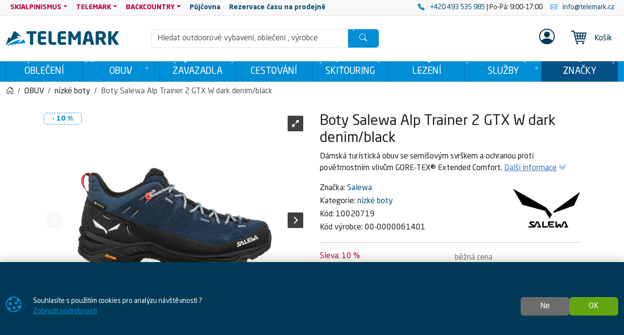

--- FILE ---
content_type: text/html; charset=utf-8
request_url: https://www.telemark.cz/produkt/boty-salewa-alp-trainer-2-gtx-w-dark-denim-black-10020719
body_size: 20237
content:

<!DOCTYPE html>
<html lang="cs">
<head prefix="og: http://ogp.me/ns#">
    


<meta charset="utf-8" />

    <meta http-equiv="Content-Language" content="cs-CZ" />

    <meta name="google-site-verification" content="iiH2phioGk3-DZiGg_Z1nwRogOhTsrY4Cyf4hYSK-q4" />
<title>Boty Salewa Alp Trainer 2 GTX W dark denim/black | TELEMARK</title>
<meta name="description" content="D&#225;msk&#253; model Alp Trainer 2 GTX m&#225; robustn&#237; kožen&#253; svršek, navržen&#253; tak, aby nab&#237;zel pevnou ochranu. Je vyroben z vysoce kvalitn&#237;ho semiše a podložen&#253;" />
<meta name="keywords" content="boty, salewa, alp, trainer, 2, gtx, w, dark, denim/black" />
<meta name="robots" content="all" />
<meta name="viewport" content="width=device-width, initial-scale=1.0, shrink-to-fit=no, viewport-fit=cover" />

<meta name="theme-color" content="#008ed6" />
<meta name="application-name" content="Telemark" />
<meta name="msapplication-starturl" content="https://www.telemark.cz/" />
<meta name="msapplication-navbutton-color" content="#008ed6" />
<meta name="msapplication-TileImage" content="https://www.telemark.cz/Content/custom/icons/icon-512x512.png?v=20230515024336" />
<meta name="msapplication-TileColor" content="#008ed6" />


<meta property="og:title" content="Boty Salewa Alp Trainer 2 GTX W dark denim/black" />
<meta property="og:type" content="og:product" />
<meta property="og:url" content="https://www.telemark.cz/produkt/boty-salewa-alp-trainer-2-gtx-w-dark-denim-black-10020719" />
<meta property="og:image" content="https://www.telemark.cz/Content/custom/img_products_small/salewa_00-0000061401_8669_BACK_2.jpg?v=20230515160402" />
<meta property="og:description" content="D&#225;msk&#225; turistick&#225; obuv se semišov&#253;m svrškem a ochranou proti povětrnostn&#237;m vlivům GORE-TEX&#174; Extended Comfort." />

    <meta property="og:locale" content="cs_CZ" />

    <link rel="canonical" href="https://www.telemark.cz/produkt/boty-salewa-alp-trainer-2-gtx-w-dark-denim-black-10020719" />


<link rel="manifest" href="/manifest.webmanifest">
<link rel="search" type="application/opensearchdescription+xml" href="https://www.telemark.cz/mira/GetOpenSearchXML" title="Hled&#225;n&#237; - Telemark">
<link rel="icon" type="image/png" sizes="192x192" href="/Content/custom/icons/icon-192x192.png?v=20230515024336" />
<link rel="icon" type="image/png" sizes="96x96" href="/Content/custom/icons/icon-96x96.png?v=20230515024336" />
<link rel="icon" type="image/png" sizes="32x32" href="/Content/custom/icons/icon-32x32.png?v=20230515024336" />
<link rel="apple-touch-icon" sizes="192x192" href="/Content/custom/icons/apple-touch-icon.png?v=20230515024336" />
<link rel="shortcut icon" type="image/x-icon" href="/Content/custom/icons/favicon.ico?v=20230515024337" />

<link rel="preload" href="/bundles/css?v=iHjCUF3RLIXHy3LrI9SvtC_UTcsGj6YQ73xLrule0OQ1" as="style" />

<link rel="preload" href="/Content/bootstrap-icons/fonts/bootstrap-icons.woff2?e34853135f9e39acf64315236852cd5a" as="font" type="font/woff2" crossorigin="anonymous" />
<link rel="preload" href="/Content/mira-icons/fonts/mira.woff2?v=2" as="font" type="font/woff2" crossorigin="anonymous" />
<link rel="preload" href="/Content/custom/logo_telemarkb.svg?v=20230515024324" as="image" type="image/svg+xml" />



<meta name="google-site-verification" content="EMxDqpj2X3e5TW4WHABLUKMRC6zqxsfMA--MRLV9-IE" />

    <script type="application/ld+json">
            {"@context":"https://schema.org/","@type":"Organization","name":"SAGITA OUTDOOR","legalName":"SAGITA OUTDOOR","url":"https://www.sagitaoutdoor.cz/","logo":"https://www.sagitaoutdoor.cz/wp-content/uploads/2018/10/logo_sagita_outdoor_negativ_ctverec.svg","foundingDate":"1992"}
    </script>

    
    <link href="/bundles/css?v=iHjCUF3RLIXHy3LrI9SvtC_UTcsGj6YQ73xLrule0OQ1" rel="stylesheet"/>

    


    
        <script type="application/ld+json">
            {"@context":"https://schema.org/","@type":"Product","name":"Boty Salewa Alp Trainer 2 GTX W dark denim/black","image":["https://www.telemark.cz/Content/custom/img_products/salewa_00-0000061401_8669_BACK_2.jpg?v=20230515160402","https://www.telemark.cz/Content/custom/img_products/salewa_00-0000061401_8669_FRONT.jpg?v=20230515160402","https://www.telemark.cz/Content/custom/img_products/salewa_00-0000061401_8669_BACK_1.jpg?v=20230515160402","https://www.telemark.cz/Content/custom/img_products/salewa_00-0000061401_8669_BACK.jpg?v=20230515160402","https://www.telemark.cz/Content/custom/img_products/salewa_00-0000061401_8669_BACK_3.jpg?v=20230515160402","https://www.telemark.cz/Content/custom/img_products/salewa_00-0000061401_8669_BACK_4.jpg?v=20230515160402"],"description":"Dámská turistická obuv se semišovým svrškem a ochranou proti povětrnostním vlivům GORE-TEX® Extended Comfort.","sku":"10020719","mpn":"00-0000061401","gtin":"","brand":{"@type":"Brand","name":"Salewa"},"offers":{"@type":"Offer","url":"https://www.telemark.cz/produkt/boty-salewa-alp-trainer-2-gtx-w-dark-denim-black-10020719","priceCurrency":"CZK","price":4491.0,"itemCondition":"https://schema.org/NewCondition","availability":"https://schema.org/InStock","seller":{"@context":"https://schema.org/","@type":"Organization","name":"SAGITA OUTDOOR","legalName":"SAGITA OUTDOOR","url":"https://www.sagitaoutdoor.cz/","logo":"https://www.sagitaoutdoor.cz/wp-content/uploads/2018/10/logo_sagita_outdoor_negativ_ctverec.svg","foundingDate":"1992"}}}
        </script>
    
</head>
<body class="u-out u-b2c detail-body shop-1">

    



    <div id="cookies-consent" class="fixed-bottom-cookies" data-onlyonce="false">
        <div class="container">
            <div class="row align-items-center justify-content-end py-3">
                <div class="col d-flex align-items-center">
                    <i class="fs-2rem me-3 me-xl-4 d-none d-md-inline text-primary bi bi-cookie"></i>
                    <div class="small">Souhlasíte s&nbsp;použitím cookies pro&nbsp;analýzu návštěvnosti&nbsp;?<br>
    <a class="text-primary text-decoration-underline" rel="noopener noreferrer nofollow" href="/cookies" target ="_blank">
        Zobrazit&nbsp;podrobnosti
    </a>
</div>
                </div>
                <div class="col-12 col-sm-auto d-flex justify-content-end my-2 my-sm-0">
                        <div class="cookies-btn-group">
                            <button class="cookies-disable-button btn btn-cookie-no">Ne</button>
                            <button class="cookies-enable-button btn btn-success">OK</button>
                        </div>

                </div>
            </div>
        </div>
    </div>
    





<nav class="mobile-nav">
    <div class="mobile-nav-wrap">
        <div class="mobile-nav-headline d-flex bg-primary text-white justify-content-between align-items-center">
            <div class="d-flex align-items-center py-2">
                <i class="me-2 bi bi-list"></i> MENU
            </div>
            <button class="btn-close btn-close-white" onclick="closeMobileMenu()" aria-label="Close menu"></button>
        </div>
        <div id="mobile-nav-parent" class="mobile-nav-list list-group list-group-flush">
            <div>
                        <a class="list-group-item list-group-item-action cat-item" href="https://www.telemark.cz/kategorie/obleceni">
                            OBLEČENÍ
                        </a>
                        <a class="list-group-item list-group-item-action cat-item" href="https://www.telemark.cz/kategorie/obuv">
                            OBUV
                        </a>
                        <a class="list-group-item list-group-item-action cat-item" href="https://www.telemark.cz/kategorie/zavazadla">
                            ZAVAZADLA
                        </a>
                        <a class="list-group-item list-group-item-action cat-item" href="https://www.telemark.cz/kategorie/cestovani">
                            CESTOVÁNÍ
                        </a>
                        <a class="list-group-item list-group-item-action cat-item" href="https://www.telemark.cz/kategorie/skitouring">
                            SKITOURING
                        </a>
                        <a class="list-group-item list-group-item-action cat-item" href="https://www.telemark.cz/kategorie/lezeni">
                            LEZENÍ
                        </a>
                        <a class="list-group-item list-group-item-action cat-item" href="https://www.telemark.cz/kategorie/sluzby-000002807700100082">
                            SLUŽBY
                        </a>

                        <a class="list-group-item list-group-item-action m-nav-1" href="/znacky">
                            ZNAČKY
                        </a>
                            <div class="border-top border-primary border-1"></div>
                        <a class="list-group-item list-group-item-action collapsed mobile-parent m-nav-38" data-bs-toggle="collapse" href="#mobileCollapseDiv38" role="button" aria-expanded="false" aria-controls="mobileCollapseDiv38" rel="nofollow">
                            SKIALPINISMUS
                            <i class="collapse-chevron float-end me-1 bi bi-chevron-down"></i>
                        </a>
                        <div class="collapse bg-primary" id="mobileCollapseDiv38" data-bs-parent="#mobile-nav-parent">

                                <a class="list-group-item list-group-item-action m-nav-3 ms-2" href="/nabidka/skialpinismus">
                                    Kompletní nabídka<span class="d-none d-lg-inline"> pro SKIALPINIMUS</span>
                                </a>
                                <a class="list-group-item list-group-item-action m-nav-31 ms-2" href="/nabidka/fitness-skitouring">
                                    FITNESS SKITOURING
                                </a>
                                <a class="list-group-item list-group-item-action m-nav-33 ms-2" href="/nabidka/freeride">
                                    FREERIDE
                                </a>
                                <a class="list-group-item list-group-item-action m-nav-32 ms-2" href="/nabidka/freeskitouring">
                                    FREESKITOURING
                                </a>
                                <a class="list-group-item list-group-item-action m-nav-34 ms-2" href="/nabidka/tradicni-skialpinismus">
                                    TRADIČNÍ SKIALPINISMUS
                                </a>
                                <a class="list-group-item list-group-item-action m-nav-35 ms-2" href="/nabidka/skitouring">
                                    SKITOURING
                                </a>
                                <a class="list-group-item list-group-item-action m-nav-36 ms-2" href="/nabidka/zavodni-skialpinismus">
                                    ZÁVODNÍ SKIALPINISMUS
                                </a>
                        </div>
                        <a class="list-group-item list-group-item-action collapsed mobile-parent m-nav-39" data-bs-toggle="collapse" href="#mobileCollapseDiv39" role="button" aria-expanded="false" aria-controls="mobileCollapseDiv39" rel="nofollow">
                            TELEMARK
                            <i class="collapse-chevron float-end me-1 bi bi-chevron-down"></i>
                        </a>
                        <div class="collapse bg-primary" id="mobileCollapseDiv39" data-bs-parent="#mobile-nav-parent">

                                <a class="list-group-item list-group-item-action m-nav-4 ms-2" href="/nabidka/telemark">
                                    Kompletní nabídka<span class="d-none d-lg-inline"> pro TELEMARK</span>
                                </a>
                        </div>
                        <a class="list-group-item list-group-item-action collapsed mobile-parent m-nav-40" data-bs-toggle="collapse" href="#mobileCollapseDiv40" role="button" aria-expanded="false" aria-controls="mobileCollapseDiv40" rel="nofollow">
                            BACKCOUNTRY
                            <i class="collapse-chevron float-end me-1 bi bi-chevron-down"></i>
                        </a>
                        <div class="collapse bg-primary" id="mobileCollapseDiv40" data-bs-parent="#mobile-nav-parent">

                                <a class="list-group-item list-group-item-action m-nav-6 ms-2" href="/nabidka/backcountry">
                                    Kompletní nabídka<span class="d-none d-lg-inline"> pro BACKCOUNTRY</span>
                                </a>
                        </div>
                        <a class="list-group-item list-group-item-action m-nav-21" href="/pujcovna">
                            <strong>Půjčovna</strong>
                        </a>
                        <a class="list-group-item list-group-item-action m-nav-30" href="/rezervace">
                            <strong>Rezervace času na prodejně</strong>
                        </a>

            </div>
        </div>
    </div>

</nav>




<header class="mk-2">
    






    <div class="top-menu small d-none d-lg-block">
        <div class="container d-flex justify-content-between align-items-center">
            <div class="main-menu-wrap">
                


<nav id="main-menu">
    
            <div class="dropdown text-white">
                    <a id="nav-38" class="m-nav-38 btn btn-link menu-btn rounded-0 dropdown-toggle btn-sm" href="#" role=button data-bs-toggle=dropdown aria-haspopup=true aria-expanded=false data-bs-offset=0,0>SKIALPINISMUS</a>
                                    <div class="dropdown-menu m-0 shadow-sm" aria-labelledby="nav-38">
                                <a id="nav-3" class="m-nav-3 dropdown-item" href="/nabidka/skialpinismus" target="_self">Kompletní nabídka<span class="d-none d-lg-inline"> pro SKIALPINIMUS</span></a>
                                <a id="nav-31" class="m-nav-31 dropdown-item" href="/nabidka/fitness-skitouring" target="_self">FITNESS SKITOURING</a>
                                <a id="nav-33" class="m-nav-33 dropdown-item" href="/nabidka/freeride" target="_self">FREERIDE</a>
                                <a id="nav-32" class="m-nav-32 dropdown-item" href="/nabidka/freeskitouring" target="_self">FREESKITOURING</a>
                                <a id="nav-34" class="m-nav-34 dropdown-item" href="/nabidka/tradicni-skialpinismus" target="_self">TRADIČNÍ SKIALPINISMUS</a>
                                <a id="nav-35" class="m-nav-35 dropdown-item" href="/nabidka/skitouring" target="_self">SKITOURING</a>
                                <a id="nav-36" class="m-nav-36 dropdown-item" href="/nabidka/zavodni-skialpinismus" target="_self">ZÁVODNÍ SKIALPINISMUS</a>
                    </div>
            </div>
            <div class="dropdown text-white">
                    <a id="nav-39" class="m-nav-39 btn btn-link menu-btn rounded-0 dropdown-toggle btn-sm" href="#" role=button data-bs-toggle=dropdown aria-haspopup=true aria-expanded=false data-bs-offset=0,0>TELEMARK</a>
                                    <div class="dropdown-menu m-0 shadow-sm" aria-labelledby="nav-39">
                                <a id="nav-4" class="m-nav-4 dropdown-item" href="/nabidka/telemark" target="_self">Kompletní nabídka<span class="d-none d-lg-inline"> pro TELEMARK</span></a>
                    </div>
            </div>
            <div class="dropdown text-white">
                    <a id="nav-40" class="m-nav-40 btn btn-link menu-btn rounded-0 dropdown-toggle btn-sm" href="#" role=button data-bs-toggle=dropdown aria-haspopup=true aria-expanded=false data-bs-offset=0,0>BACKCOUNTRY</a>
                                    <div class="dropdown-menu m-0 shadow-sm" aria-labelledby="nav-40">
                                <a id="nav-6" class="m-nav-6 dropdown-item" href="/nabidka/backcountry" target="_self">Kompletní nabídka<span class="d-none d-lg-inline"> pro BACKCOUNTRY</span></a>
                    </div>
            </div>
            <div class="">
                    <a id="nav-21" class="m-nav-21 btn btn-link menu-btn rounded-0  btn-sm" href="/pujcovna" target="_self" ><strong>Půjčovna</strong></a>
                            </div>
            <div class="">
                    <a id="nav-30" class="m-nav-30 btn btn-link menu-btn rounded-0  btn-sm" href="/rezervace" target="_self" ><strong>Rezervace času na prodejně</strong></a>
                            </div>


</nav>


            </div>
            <div class="top-links-wrap">
                
<div class="d-flex align-items-center justify-content-end py-1">
  <span  class="mx-2"> 
        <a href="tel:+420493535985" rel="noopener noreferrer">
            <i class="bi bi-telephone-fill text-primary me-2"></i>
             +420 493 535 985
        </a> | Po-Pá: 9:00-17:00
    </span>
    <a href="mailto:info@telemark.cz" rel="noopener noreferrer" class="mx-2">
         <i class="bi bi-envelope text-primary me-2"></i>
         info@telemark.cz
    </a>
</div>
            </div>
        </div>
    </div>

    <div id="main-header-sticky" class="header-bg" data-toggle="sticky-onscroll" data-is-header="true">
            <div class="snow-h2"></div>
        <div class="header-center py-1 py-sm-2 py-lg-3 no-transition">
            <div class="container">
                <div class="row align-items-center justify-content-end">
                    <div class="col col-lg-2 ms-0 me-auto col-logo">
                            <a id="logo" href="/" class="no-transition d-block">
<img class="mira-logo img-fluid my-1 my-lg-0 d-inline-block d-lg-none" src="/Content/custom/logo_telemark1_mobileb.svg?v=20230621122824" alt="logo" />
            <img class="mira-logo img-fluid my-1 my-lg-0 d-none d-lg-inline-block" src="/Content/custom/logo_telemarkb.svg?v=20230515024324" alt="logo" />

    </a>

                    </div>
                    <div class="d-flex d-lg-none col col-auto justify-content-end mobile-nav-buttons ps-0">
                        

<button id="searchMobileBtn" class="btn" type="button" data-bs-toggle="collapse" data-bs-target="#searchNavDropdown" aria-controls="searchNavDropdown" aria-expanded="false" aria-label="Toggle search">
    <i class="bi bi-search"></i>
        <span class="ico-desc">Hledat</span>

</button>
    <a class="btn loginLink" href="/login?returnUrl=%2Fprodukt%2Fboty-salewa-alp-trainer-2-gtx-w-dark-denim-black-10020719" rel="nofollow noreferrer" role="button">
        <i class="bi bi-person"></i>
            <span class="ico-desc">Profil</span>
    </a>


<a id="mobileCartBtn" href="/kosik" class="btn">
    <i class="mi mi-cart22 i-cart-qty">
        <span class="badge cart-sumqty-txt badge bg-secondary hide"></span>
    </i>
        <span class="ico-desc">Koš&#237;k</span>
</a>
<button class="btn mobile-nav-toggle" type="button">
    <i class="bi bi-list"></i>
        <span class="ico-desc">Menu</span>
</button>

                    </div>
                        <div id="searchNavDropdown" class="collapse col-12 d-lg-block col-lg" data-bs-parent=".header-center">
                            

<form action="/hledat" autocomplete="off" class="position-relative my-2 no-transition" id="Search-form" method="get" novalidate="novalidate" role="search">        <div class="input-group flex-nowrap position-relative">
            <div id="search-wrap" class="d-flex flex-grow-1 position-relative">
                <input value="" type="text" id="search" name="searchString" class="form-control ignore-validation unround-right-corners" autocomplete="off" inputmode="search" required="required" placeholder="Hledat outdoorové vybavení, oblečení , výrobce" aria-label="Hled&#225;n&#237;">
                <button type="button" class="btn btn-close clear-search px-2 px-xl-3" title="Smazat hled&#225;n&#237;"></button>
            </div>
            <button type="submit" form="Search-form" class="btn btn-head border-0 px-4" id="search-button" aria-label="Hledat"><i class="bi bi-search"></i></button>
        </div>
    <div class="shadow-lg hidden" id="search-result">


    </div>
</form>
                        </div>
                        <div id="userNavDropdown" class="collapse col-12 col-lg d-lg-flex justify-content-end align-items-center position-relative" data-bs-parent=".header-center">
                            <div class="me-lg-2">
                                

<div class="user-nav-buttons d-flex align-items-center justify-content-center justify-content-lg-end my-2 my-lg-0 flex-nowrap gap-1">

            <div class="btn-group" role="group">
                <a class="loginLink btn btn-link header-link " href="/login?returnUrl=%2Fprodukt%2Fboty-salewa-alp-trainer-2-gtx-w-dark-denim-black-10020719" rel="nofollow noreferrer">

<i class="fs-2rem bi bi-person-circle"></i>                </a>

            </div>

</div>

                            </div>
                            <div class="ajaxcart d-none d-lg-block">
                                
<div class="mira-dropdown">
        <a id="cart-tocart" href="/kosik" class="btn btn-link header-link border-0">

            <div class="d-flex align-items-center">
                <div class="position-relative">
                    <i class="mi mi-cart22 i-cart-qty fs-2rem me-3">
                    </i>
                </div>
                    <div>
Koš&#237;k                    </div>

            </div>
        </a>


    <div class="cart-products mira-dropdown-content border bg-white text-dark">
            <div class="mira-dropdown-inner h-100">
                <div class="text-gray w-100 h-100 d-flex flex-column justify-content-center align-items-center">

                    <div class="d-flex justify-content-center w-100 my-2">
                        <span class="fs-3">V&#225;š koš&#237;k je pr&#225;zdn&#253;.</span>
                    </div>

                </div>
            </div>

    </div>
</div>






                            </div>
                        </div>


                </div>

            </div>
        </div>
            <div class="horizon-cat-menu-wrap d-none d-lg-block">
                
<nav class="horizon-cat-menu container no-transition">
            <button id="hcm-btn-000002726800100007" type="button" class="hcm-lvl1 btn dropdown-toggle" data-cat-id="000002726800100007" data-cat-url="https://www.telemark.cz/kategorie/obleceni" data-bs-auto-close="outside" data-bs-offset="0,0" data-bs-toggle="dropdown" data-bs-display="static" aria-expanded="false">
                <span class="title-wrapper">
                    OBLEČENÍ
                </span>
            </button>
            <div class="hcm-lvl2 dropdown-menu">
                <div class="container py-4 hcm-ajax">
                    
                </div>
            </div>
            <button id="hcm-btn-000000034500100064" type="button" class="hcm-lvl1 btn dropdown-toggle" data-cat-id="000000034500100064" data-cat-url="https://www.telemark.cz/kategorie/obuv" data-bs-auto-close="outside" data-bs-offset="0,0" data-bs-toggle="dropdown" data-bs-display="static" aria-expanded="false">
                <span class="title-wrapper">
                    OBUV
                </span>
            </button>
            <div class="hcm-lvl2 dropdown-menu">
                <div class="container py-4 hcm-ajax">
                    
                </div>
            </div>
            <button id="hcm-btn-000003085000100431" type="button" class="hcm-lvl1 btn dropdown-toggle" data-cat-id="000003085000100431" data-cat-url="https://www.telemark.cz/kategorie/zavazadla" data-bs-auto-close="outside" data-bs-offset="0,0" data-bs-toggle="dropdown" data-bs-display="static" aria-expanded="false">
                <span class="title-wrapper">
                    ZAVAZADLA
                </span>
            </button>
            <div class="hcm-lvl2 dropdown-menu">
                <div class="container py-4 hcm-ajax">
                    
                </div>
            </div>
            <button id="hcm-btn-000002726800100009" type="button" class="hcm-lvl1 btn dropdown-toggle" data-cat-id="000002726800100009" data-cat-url="https://www.telemark.cz/kategorie/cestovani" data-bs-auto-close="outside" data-bs-offset="0,0" data-bs-toggle="dropdown" data-bs-display="static" aria-expanded="false">
                <span class="title-wrapper">
                    CESTOVÁNÍ
                </span>
            </button>
            <div class="hcm-lvl2 dropdown-menu">
                <div class="container py-4 hcm-ajax">
                    
                </div>
            </div>
            <button id="hcm-btn-000002726800100008" type="button" class="hcm-lvl1 btn dropdown-toggle" data-cat-id="000002726800100008" data-cat-url="https://www.telemark.cz/kategorie/skitouring" data-bs-auto-close="outside" data-bs-offset="0,0" data-bs-toggle="dropdown" data-bs-display="static" aria-expanded="false">
                <span class="title-wrapper">
                    SKITOURING
                </span>
            </button>
            <div class="hcm-lvl2 dropdown-menu">
                <div class="container py-4 hcm-ajax">
                    
                </div>
            </div>
            <button id="hcm-btn-000002726800100010" type="button" class="hcm-lvl1 btn dropdown-toggle" data-cat-id="000002726800100010" data-cat-url="https://www.telemark.cz/kategorie/lezeni" data-bs-auto-close="outside" data-bs-offset="0,0" data-bs-toggle="dropdown" data-bs-display="static" aria-expanded="false">
                <span class="title-wrapper">
                    LEZENÍ
                </span>
            </button>
            <div class="hcm-lvl2 dropdown-menu">
                <div class="container py-4 hcm-ajax">
                    
                </div>
            </div>
            <button id="hcm-btn-000002807700100082" type="button" class="hcm-lvl1 btn dropdown-toggle" data-cat-id="000002807700100082" data-cat-url="https://www.telemark.cz/kategorie/sluzby-000002807700100082" data-bs-auto-close="outside" data-bs-offset="0,0" data-bs-toggle="dropdown" data-bs-display="static" aria-expanded="false">
                <span class="title-wrapper">
                    SLUŽBY
                </span>
            </button>
            <div class="hcm-lvl2 dropdown-menu">
                <div class="container py-4 hcm-ajax">
                    
                </div>
            </div>
                    <button class="hcm-lvl1 btn dropdown-toggle" id="hcm-dropdownBrand" type="button" data-bs-auto-close="outside" data-bs-offset="0,0" data-bs-toggle="dropdown" data-bs-display="static" aria-expanded="false">
                    <span class="title-wrapper">
                        ZNAČKY
                    </span>
                </button>
                <div class="hcm-lvl2 dropdown-menu">
                    <div class="container py-4 hcm-ajax">
                        
                    </div>
                </div>


</nav>
            </div>

        


    </div>
        <div class="bread-and-h1-wrapper">
                <div class="breadcrumb-wrapper">
                    <div class="container py-3">
                        
    <nav class="breadcrumb-nav" aria-label="breadcrumb">
        <ol vocab="https://schema.org/" typeof="BreadcrumbList" class="breadcrumb bg-transparent m-0 p-0 flex-lg-nowrap">

                    <li class="breadcrumb-item d-none d-lg-inline overflow-visible">
                        <a href="https://www.telemark.cz/" aria-label="Home">
                            <i class="bi bi-house-door"></i>
                        </a>
                    </li>
                        <li property="itemListElement" typeof="ListItem" class="breadcrumb-item">

                            <a property="item" typeof="WebPage" href="https://www.telemark.cz/kategorie/obuv">
                                <span property="name">OBUV</span>
                            </a>
                            <meta property="position" content="1">

                        </li>
                        <li property="itemListElement" typeof="ListItem" class="breadcrumb-item">

                            <a property="item" typeof="WebPage" href="https://www.telemark.cz/kategorie/obuv-nizke-boty">
                                <span property="name">nízké boty</span>
                            </a>
                            <meta property="position" content="2">

                        </li>
                        <li property="itemListElement" typeof="ListItem" class="breadcrumb-item active d-none d-md-inline" aria-current="page">
                            <span property="name">Boty Salewa Alp Trainer 2 GTX W dark denim/black</span>
                            <meta property="position" content="3">
                        </li>


        </ol>
    </nav>


                    </div>
                </div>

        </div>



</header>







    

    <div class="modal fade" id="MIRAModal" tabindex="-1" role="dialog" aria-label="Detail produktu" aria-hidden="true">

        <div class="modal-dialog shadow" role="document">

            <div class="modal-content border-0 position-relative">
                <div class="spin-wrapper-detail position-absolute top-50 start-50 translate-middle">
                    <div class="spinner"></div>
                </div>
                <div class="modal-header">
                    <div class="modal-header-label">
                        <h1 class="h2 m-0 p-0 invisible">N&#225;zev produktu</h1>
                    </div>
                    <div class="d-flex align-content-start justify-content-end ms-auto me-0">
                        <button type="button" class="btn-close fs-2 btn-close-white btn-close-back close goback me-1 hide" title="Zpět" onclick="goBack()"></button>
                        <button type="button" class="btn-close fs-2 btn-close-white close" data-bs-dismiss="modal" aria-label="Zavř&#237;t"></button>
                    </div>

                </div>
                <div class="modal-body">

                </div>
                <div class="modal-footer bg-light">
                    <button type="button" class="btn btn-dark goback hide" onclick="goBack()">
                        <i class="me-2 bi bi-arrow-left"></i>
                        Zpět
                    </button>
                    <button type="button" class="btn btn-dark shadow-btn" data-bs-dismiss="modal">
                        Zavř&#237;t
                    </button>
                </div>
            </div>

        </div>
    </div>
    <div id="page-wrap" class="page-wrap-bottom-padding">
            <div id="page-container" class="container">

                
                <div class="body-content detail-content center-content">
                    


<div class="detail-wrap not-ajax-detail-wrap mt-3 mt-lg-4 has-discount">
    <div class="detail-top-part">
        <div class="row justify-content-center">
            
            <div class="col col-12 col-md-10 col-lg-6 ps-lg-3 order-1 order-lg-2 detail-info-col">

                
                <h1 class="h1">

                    Boty Salewa Alp Trainer 2 GTX W dark denim/black


                </h1>

                
                    <p class="small detail-small-description">
                        Dámská turistická obuv se semišovým svrškem a ochranou proti povětrnostním vlivům GORE-TEX® Extended Comfort.
                        <a href="#info" class="text-info text-nowrap">
                            <span class="text-decoration-underline">Dalš&#237; informace</span>
                            <i class="bi bi-chevron-double-down"></i>
                        </a>
                    </p>

                <div class="det-baseinfo detail-brand-wrapper my-3 my-lg-2">
    <div class="row">
        <div class="col col-auto">
                    <div class="detail-brand">
                        <span>Značka: </span>
                        <a href="/znacka/salewa">
                            Salewa
                        </a>
                    </div>

                <div class="detail-cat">
                    <span>Kategorie: </span>
                    <a href="https://www.telemark.cz/kategorie/obuv-nizke-boty">nízké boty</a>
                </div>
            
                <div class="detail-code">
                    <span class="pid-copy-label cursor-pointer" data-id="d000001976500100157">K&#243;d: </span>
                    <span class="pid-copy-value-d000001976500100157 detail-code-value">10020719</span>
                </div>
                            <div class="detail-mpn">
                    <span>K&#243;d v&#253;robce: </span>
                    <span class="detail-mpn-value">00-0000061401</span>
                </div>


        </div>

        
        <div class="col d-flex align-items-center justify-content-center justify-content-sm-end">

                    <a class="detail-brand-img-link" href="/znacka/salewa">
                        <img alt="logo Salewa" class="img-fluid" src="/Content/custom/img_brands/logo_salewa.png?v=20230613072157" />
                    </a>

        </div>

    </div>
    


</div>

                
                    <hr />
<div class="det-price">

            <div class="d-flex flex-wrap align-items-end gap-3">
                <div class="flex-grow-1">
                    <div class="detail-discper-wrapper text-secondary" style="display: block;">
                        Sleva:<span class="detail-priceper-value ms-1">10&#160;%</span>
                    </div>
                    <div>
                        <span class="detail-price h2">
                                                            <span class="detail-pricevat-value">4&#160;491&#160;Kč</span>
                        </span>
                    </div>

                        <div class="small">
                                <span class="detail-price-value">3&#160;711,57&#160;Kč</span>
                                <small>&nbsp;bez&#160;DPH</small>
                        </div>
                    
                </div>
                    <div class="flex-grow-1 detail-disc-wrapper text-black-50" style="display: block;">
                        <div>
                            běžn&#225; cena
                        </div>
                        <div>
                            <del><span class="detail-referencecartprice-value h2">4&#160;990&#160;Kč</span></del>
                        </div>
                            <div class="small">
                                ušetř&#237;te:
                                <span class="detail-pricediffvat-value">499&#160;Kč</span>
                            </div>
                    </div>
            </div>
            <div class="detail-disc-ship-wrapper mt-2">
                <span class="text-success fw-bold"><i class="bi bi-truck me-2"></i><span>Doprava zdarma</span></span>
            </div>


</div>                                    <hr />
<div class="det-variations">
        <div class="h5">
            Varianty produktu
        </div>
            <div class="row row-cols-4 row-cols-xs-5 row-cols-sm-6 g-2">
                <div class="col">
                        

<div class="mira-offer-link product-mini border shadow-btn">
    <a href="/produkt/boty-salewa-alp-trainer-2-gtx-w-black-onyx-10029790" class="" data-variation-change="yes" title="Boty Salewa Alp Trainer 2 GTX W black/onyx">
        <div class="p-1 position-relative">
            <div class="ratio ratio-1x1">
                <img alt="Boty Salewa Alp Trainer 2 GTX W black/onyx" class="img-fluid" src="/Content/custom/img_products_small/salewa_00-0000061401_9172_01.jpg?v=20250311091135" />
            </div>
                <div class="corner-avail">
                    <i class="cursor-help text-success bi bi-check-circle-fill" title="Skladem"></i>
                </div>

        </div>
        
    </a>
</div>
                </div>
                <div class="col">
                        

<div class="mira-offer-link product-mini border border-2 border-primary shadow-btn">
    <a href="/produkt/boty-salewa-alp-trainer-2-gtx-w-dark-denim-black-10020719" class="" data-variation-change="yes" title="Boty Salewa Alp Trainer 2 GTX W dark denim/black">
        <div class="p-1 position-relative">
            <div class="ratio ratio-1x1">
                <img alt="Boty Salewa Alp Trainer 2 GTX W dark denim/black" class="img-fluid" src="/Content/custom/img_products_small/salewa_00-0000061401_8669_BACK_2.jpg?v=20230515160402" />
            </div>
                <div class="corner-avail">
                    <i class="cursor-help text-success bi bi-check-circle-fill" title="Skladem"></i>
                </div>

        </div>
        
    </a>
</div>
                </div>
        </div>
</div>
                        <hr />
                        <div class="position-relative">
                            <div class="h5 d-flex flex-column align-items-start">
                                <div class="d-flex gap-2 align-items-center w-100 justify-content-between">
                                    <span class="choose-size-label">Vyberte velikost</span>
                                </div>
                            </div>
                        </div>
                        <div class="my-3 size-avail-std-wrap">
                            
<div class="det-sizes">
   
    <div class="d-flex flex-wrap detail-sizes gap-3 gap-lg-2"><button class="detail-size product-size-btn shadow-btn btn btn-outline-success" data-bs-placement="top" data-bs-title="4,5 UK" data-bs-toggle="tooltip" data-id="000001584800100407" type="button"><span class="loader"></span><span class="corner-avail"><i class="cursor-help text-success bi bi-check-circle-fill" title="Skladem"></i></span><span class="detail-size-name">37 EU</span></button><button class="detail-size product-size-btn shadow-btn btn btn-outline-success" data-bs-placement="top" data-bs-title="5 UK" data-bs-toggle="tooltip" data-id="000001584800100415" type="button"><span class="loader"></span><span class="corner-avail"><i class="cursor-help text-success bi bi-check-circle-fill" title="Skladem"></i></span><span class="detail-size-name">38 EU</span></button><button class="detail-size product-size-btn shadow-btn btn btn-outline-success" data-bs-placement="top" data-bs-title="5,5 UK" data-bs-toggle="tooltip" data-id="000001584800100423" type="button"><span class="loader"></span><span class="corner-avail"><i class="cursor-help text-success bi bi-check-circle-fill" title="Skladem"></i></span><span class="detail-size-name">38,5 EU</span></button><button class="detail-size product-size-btn shadow-btn btn btn-outline-dark" data-bs-placement="top" data-bs-title="6 UK" data-bs-toggle="tooltip" data-id="000001584800100431" type="button"><span class="loader"></span><span class="corner-avail"><i class="cursor-help text-gray bi bi-clock-fill" title="Není skladem"></i></span><span class="detail-size-name">39 EU</span></button><button class="detail-size product-size-btn shadow-btn btn btn-outline-dark" data-bs-placement="top" data-bs-title="6,5 UK" data-bs-toggle="tooltip" data-id="000001584800100439" type="button"><span class="loader"></span><span class="corner-avail"><i class="cursor-help text-gray bi bi-clock-fill" title="Není skladem"></i></span><span class="detail-size-name">40 EU</span></button><button class="detail-size product-size-btn shadow-btn btn btn-outline-dark" data-bs-placement="top" data-bs-title="7 UK" data-bs-toggle="tooltip" data-id="000001584800100447" type="button"><span class="loader"></span><span class="corner-avail"><i class="cursor-help text-gray bi bi-clock-fill" title="Není skladem"></i></span><span class="detail-size-name">40,5 EU</span></button><button class="detail-size product-size-btn shadow-btn btn btn-outline-dark" data-bs-placement="top" data-bs-title="7,5 UK" data-bs-toggle="tooltip" data-id="000001584800100455" type="button"><span class="loader"></span><span class="corner-avail"><i class="cursor-help text-gray bi bi-clock-fill" title="Není skladem"></i></span><span class="detail-size-name">41 EU</span></button></div>

        <div> 
            <a href="#sizes" class="text-info me-2 small">
                <i class="me-1 fs-3 mi mi-measure"></i>
                <span class="text-decoration-underline">
                    Tabulka velikost&#237;
                </span>
                <i class="bi bi-chevron-double-down"></i>
            </a>
        </div>
</div>

                            <hr />
                            <div class="det-avail detail-availability">
                                

        <div class="mb-3 avail-detail-wrap">
            <div class="d-flex flex-wrap">
                <div class="fs-4 avail-detail-subwrap">
                    <div class="ajax-detail-avail" data-cid="000001976500100157">
                        <div class="text-success avail-warp"><i class="me-2 bi bi-check-circle-fill"></i><div class="avail-container"><span class="avail-label">Skladem</span></div></div>
                    </div>

                </div>

            </div>

        </div>
        <div class="detail-addtocart-wrap">
            <div class="d-flex gap-2 flex-wrap align-items-start align-items-stretch">

<div class="d-flex position-relative">
    <div class="input-group w-auto detail-qty-group me-xs-2 me-lg-3 flex-nowrap">
        <input id="detail-qty-input" type="number" value="1" min="1" max=&quot;2147483647&quot; step="1" class="form-control form-control-lg number-input text-center px-0" oninput="javascript: if (this.value.length > this.maxLength) this.value = this.value.slice(0, this.maxLength);" maxlength="11" aria-describedby="button-add" aria-label="Počet pro přid&#225;n&#237; do koš&#237;ku" />
            <span class="input-group-text">p&#225;r</span>
        <div class="btn-group-vertical">
            <button class="btn-inc btn btn-light border-bottom btn-sm small unround-left-corners d-none d-xs-flex" type="button" aria-label="Nav&#253;šit počet" ><i class="bi bi-plus-lg"></i></button>
            <button class="btn-dec btn btn-light border-top btn-sm small unround-left-corners d-none d-xs-flex" type="button" aria-label="Sn&#237;žit Počet" ><i class="bi bi-dash-lg"></i></button>
        </div>

    </div>
    <button class="addtocart buy-btn detail-addtocart btn btn-primary position-relative" type="button" data-id="000001976500100157">
        <span class="loader"></span>
        <span class="addtocart-text d-flex align-items-center">
            <i class="mi mi-cart22 i-cart-qty fs-2 me-3">
                <span class="badge bg-secondary cart-qty-txt hide" data-cid="000001976500100157">0</span>
            </i>
            Vložit do koš&#237;ku
        </span>
    </button>
</div>
                            </div>


                <div class="cart-qty-unit-wrapper my-3 fs-5 fw-bold text-primary hide" data-cid="000001976500100157">
                    <i class="me-1 mi mi-cart22"></i>
                    <span>
                        <span>V koš&#237;ku </span>
                        <span class="cart-qty-unit-txt">0&#160;p&#225;rů</span>

                    </span>
                    <br />
                    <a href="/kosik" title="Pokračovat do koš&#237;ku" class="btn shadow-btn btn-sm btn-secondary">Pokračovat do koš&#237;ku<i class="ms-1 bi bi-arrow-right"></i></a>
                </div>
<a href="/nabidka/sezonni-vyprodej" title="Sezonní výprodej" class="d-block h-100 w-100 my-3">
   <img src="/Content/custom/uploads/bannery/sezonni-vyprodej.webp?v=2" class="img-fluid">
</a>        </div>




                            </div>
                        </div>
            </div>

            
            <div class="col col-12 col-md-10 col-lg-6 order-2 order-lg-1 detail-img-col">
                <div class="detail-img-inner">
   

<div class="detail-img-wrapper with-gallery postition-relative ratio ratio-1x1 mb-2">
    <div class="detail-img-inner">
        

            <div class="tags-block">
                <span class="badge product-tag tag-discount">- 10 %</span>
            </div>

            <div class="detail-video-tag-wrapper">
                <a href="#videos" class="detail-video-tag">
                <i class="me-2 text-youtube bi bi-youtube"></i>
                <span class="fw-bold text-black">Video</span></a>
            </div>
                    <noscript>
                    <img class="img-fluid w-100" src="https://www.telemark.cz/Content/custom/img_products/salewa_00-0000061401_8669_BACK_2.jpg?v=20230515160402" alt="Boty Salewa Alp Trainer 2 GTX W dark denim/black Salewa 10020719 L-11" />
                    <img class="img-fluid w-100" src="https://www.telemark.cz/Content/custom/img_products/salewa_00-0000061401_8669_FRONT.jpg?v=20230515160402" alt="Boty Salewa Alp Trainer 2 GTX W dark denim/black Salewa 10020719 L-11" />
                    <img class="img-fluid w-100" src="https://www.telemark.cz/Content/custom/img_products/salewa_00-0000061401_8669_BACK_1.jpg?v=20230515160402" alt="Boty Salewa Alp Trainer 2 GTX W dark denim/black Salewa 10020719 L-11" />
                    <img class="img-fluid w-100" src="https://www.telemark.cz/Content/custom/img_products/salewa_00-0000061401_8669_BACK.jpg?v=20230515160402" alt="Boty Salewa Alp Trainer 2 GTX W dark denim/black Salewa 10020719 L-11" />
                    <img class="img-fluid w-100" src="https://www.telemark.cz/Content/custom/img_products/salewa_00-0000061401_8669_BACK_3.jpg?v=20230515160402" alt="Boty Salewa Alp Trainer 2 GTX W dark denim/black Salewa 10020719 L-11" />
                    <img class="img-fluid w-100" src="https://www.telemark.cz/Content/custom/img_products/salewa_00-0000061401_8669_BACK_4.jpg?v=20230515160402" alt="Boty Salewa Alp Trainer 2 GTX W dark denim/black Salewa 10020719 L-11" />
            </noscript>

        <div id="slider1" class="royalSlider rsDefault w-100" style="display: none;">

                <a class="rsImg" href="https://www.telemark.cz/Content/custom/img_products/salewa_00-0000061401_8669_BACK_2.jpg?v=20230515160402">
                    Boty Salewa Alp Trainer 2 GTX W dark denim/black Salewa 10020719 -11
                    <img src="https://www.telemark.cz/Content/custom/img_products_small/salewa_00-0000061401_8669_BACK_2.jpg?v=20230515160402" alt="Boty Salewa Alp Trainer 2 GTX W dark denim/black" class="rsTmb" />
                </a>
                <a class="rsImg" href="https://www.telemark.cz/Content/custom/img_products/salewa_00-0000061401_8669_FRONT.jpg?v=20230515160402">
                    Boty Salewa Alp Trainer 2 GTX W dark denim/black Salewa 10020719 -11
                    <img src="https://www.telemark.cz/Content/custom/img_products_small/salewa_00-0000061401_8669_FRONT.jpg?v=20230515160402" alt="Boty Salewa Alp Trainer 2 GTX W dark denim/black" class="rsTmb" />
                </a>
                <a class="rsImg" href="https://www.telemark.cz/Content/custom/img_products/salewa_00-0000061401_8669_BACK_1.jpg?v=20230515160402">
                    Boty Salewa Alp Trainer 2 GTX W dark denim/black Salewa 10020719 -11
                    <img src="https://www.telemark.cz/Content/custom/img_products_small/salewa_00-0000061401_8669_BACK_1.jpg?v=20230515160402" alt="Boty Salewa Alp Trainer 2 GTX W dark denim/black" class="rsTmb" />
                </a>
                <a class="rsImg" href="https://www.telemark.cz/Content/custom/img_products/salewa_00-0000061401_8669_BACK.jpg?v=20230515160402">
                    Boty Salewa Alp Trainer 2 GTX W dark denim/black Salewa 10020719 -11
                    <img src="https://www.telemark.cz/Content/custom/img_products_small/salewa_00-0000061401_8669_BACK.jpg?v=20230515160402" alt="Boty Salewa Alp Trainer 2 GTX W dark denim/black" class="rsTmb" />
                </a>
                <a class="rsImg" href="https://www.telemark.cz/Content/custom/img_products/salewa_00-0000061401_8669_BACK_3.jpg?v=20230515160402">
                    Boty Salewa Alp Trainer 2 GTX W dark denim/black Salewa 10020719 -11
                    <img src="https://www.telemark.cz/Content/custom/img_products_small/salewa_00-0000061401_8669_BACK_3.jpg?v=20230515160402" alt="Boty Salewa Alp Trainer 2 GTX W dark denim/black" class="rsTmb" />
                </a>
                <a class="rsImg" href="https://www.telemark.cz/Content/custom/img_products/salewa_00-0000061401_8669_BACK_4.jpg?v=20230515160402">
                    Boty Salewa Alp Trainer 2 GTX W dark denim/black Salewa 10020719 -11
                    <img src="https://www.telemark.cz/Content/custom/img_products_small/salewa_00-0000061401_8669_BACK_4.jpg?v=20230515160402" alt="Boty Salewa Alp Trainer 2 GTX W dark denim/black" class="rsTmb" />
                </a>

        </div>

    </div>
</div>

                        <div class="row detail-ints justify-content-center g-3 my-4 my-lg-3 flex-wrap-reverse">

            <div class="col col-12 col-sm-6">
                <a href="/produkt/boty-salewa-alp-trainer-2-gtx-w-dark-denim-black-10020719/dotaz?ReturnUrl=%2Fprodukt%2Fboty-salewa-alp-trainer-2-gtx-w-dark-denim-black-10020719" rel="nofollow noreferrer" class="w-100 btn btn-light shadow-btn btn-sm">
                    <i class="me-2 bi bi-question-circle"></i>
                    Dotaz na produkt
                </a>
            </div>
            <div class="col col-12 col-sm-6">
                <button type="button" id="dropdownShare-btn" class="w-100 btn btn-light shadow-btn btn-sm">
                    <i class="me-2 bi bi-share"></i> Sd&#237;let
                </button>
            </div>

    </div>



                </div>

            </div>

        </div>




    </div>


    
    
    <hr />

<div class="" id="nav-tabContent">
    <div class="" id="nav-desc" role="" >
        <div class="detail-description">
            <a name="info"></a>
            <div class="px-0 px-sm-3 my-4">
                <h2 class="desc-title">Boty Salewa Alp Trainer 2 GTX W dark denim/black</h2>
                <p>Dámský model Alp Trainer 2 GTX<sup>&nbsp;</sup>&nbsp;má robustní kožený svršek, navržený tak, aby nabízel pevnou ochranu. Je vyroben z vysoce kvalitního semiše a podložený voděodolnou, prodyšnou membránou GORE-TEX<sup>&reg;</sup> Extended Comfort a obsázkou po celém obvodu pro dodatečnou ochranu proti kamení a suti.</p>

<p>Patentovaný systém 3F s ochrannou známkou umožňuje přesné, podpůrné a obepínající uložení nohy. Jeho ocelové lanko zajišťuje pevnou podporu kotníku a boční stabilitu, zatímco šněrování umožňuje nastavení až ke špičce pro lepší výkon na skále. Mezipodešev EVA poskytuje vynikající odpružení a pohodlí.</p>

<p>Podešev Vibram<sup>&reg;</sup> Alpine Hiking, která je exkluzivně vyráběná pro obuv Salewa<sup>&reg;</sup>, poskytuje pod nohama zvýšený výkon a kontrolu v širokém spektru horského terénu a také vyniká v mokrých a blátivých podmínkách díky vyhrazeným zónám pro stoupání, trakci a brzdění a agresivnímu vzoru výstupků.</p>
            </div>


                <div class="row g-3 px-0 px-sm-3 mb-4">
                        <div class="col col-12">
                            

<a name="parameters"></a>
<div class="table-responsive">
    <table class="detail-parameters-table table table-hover caption-top m-0 mw-100">
        <caption class="p-0 pb-1">Parametry</caption>

            <tbody>

                    <tr>
                        <th scope="row">
                            Kategorie obuvi
                        </th>
                        <td>
                                <span class="text-nowrap">
                                                                                <span class="det-par-value">
                                                Hiking
                                            </span>
                                            <span class="cursor-help ms-1" data-bs-toggle="tooltip" data-bs-placement="right" data-bs-custom-class="parameter-value-tooltip" data-bs-title="Obuv pro v&#253;lety v snadn&#233;m ter&#233;nu.">
                                                <i class="text-info bi bi-info-circle-fill"></i>
                                            </span>
                                                                            <span>, </span>

                                </span>
                                <span class="text-nowrap">
                                                                                <span class="det-par-value">
                                                Trekking
                                            </span>
                                            <span class="cursor-help ms-1" data-bs-toggle="tooltip" data-bs-placement="right" data-bs-custom-class="parameter-value-tooltip" data-bs-title="Obuv pro v&#237;cedenn&#237; pohyb v středně n&#225;ročn&#233;m ter&#233;nu.">
                                                <i class="text-info bi bi-info-circle-fill"></i>
                                            </span>
                                    
                                </span>

                        </td>
                    </tr>
                    <tr>
                        <th scope="row">
                            Hmotnost p&#225;ru obuvi
                                <small class="fw-normal"> (velikost 38 EU)</small>
                        </th>
                        <td>
                                <span class="text-nowrap">
                                                                            <span class="det-par-value">780&#160;g</span>
                                    
                                </span>

                        </td>
                    </tr>
                    <tr>
                        <th scope="row">
                            Materi&#225;l svršku
                        </th>
                        <td>
                                <span class="text-nowrap">
                                                                                <span class="det-par-value">
                                                Semiš
                                            </span>
                                            <span class="cursor-help ms-1" data-bs-toggle="tooltip" data-bs-placement="right" data-bs-custom-class="parameter-value-tooltip" data-bs-title="Zat&#237;m co l&#237;cov&#225; kůže je vyroben&#225; z vrchn&#237; vrstvy, semiš se produkuje ze zpracovan&#233; spodn&#237; vrstvy kůže. Tento materi&#225;l se odlišuje charakteristickou strukturou připom&#237;naj&#237;c&#237; srst. Semišov&#233; boty se vyznačuj&#237; estetickou, jemnou a na dotyk př&#237;jemnou strukturou, jsou však n&#225;chyln&#233; na nečistoty, vlhkost nebo poškozen&#237;.
Z tohoto důvodu je potřebn&#233; boty ze semišov&#233; kůže chr&#225;nit před promočen&#237;m. Kromě toho můžou vyžadovat častěji čištěn&#237; a důkladnějš&#237; p&#233;či.">
                                                <i class="text-info bi bi-info-circle-fill"></i>
                                            </span>
                                                                            <span>, </span>

                                </span>
                                <span class="text-nowrap">
                                                                                <span class="det-par-value">
                                                Syntetick&#225; textilie
                                            </span>
                                            <span class="cursor-help ms-1" data-bs-toggle="tooltip" data-bs-placement="right" data-bs-custom-class="parameter-value-tooltip" data-bs-title="Tyto povrchov&#233; materi&#225;ly jsou vyr&#225;běny z uměl&#253;ch l&#225;tek. Pro tyto typy obuvi nejsou vhodn&#233; kr&#233;my a vosky. P&#233;če o ně tkv&#237; v použit&#237; čist&#237;c&#237;ho prostředku a nanesen&#237; impregnace na vodn&#233; b&#225;zi.">
                                                <i class="text-info bi bi-info-circle-fill"></i>
                                            </span>
                                    
                                </span>

                        </td>
                    </tr>
                    <tr>
                        <th scope="row">
                            Podš&#237;vka
                        </th>
                        <td>
                                <span class="text-nowrap">
                                                                            <span class="det-par-value">Syntetick&#253; materi&#225;l</span>
                                    
                                </span>

                        </td>
                    </tr>
                    <tr>
                        <th scope="row">
                            Voděodoln&#225; membr&#225;na
                        </th>
                        <td>
                                <span class="text-nowrap">
                                                                            <span class="det-par-value">Gore-Tex (GTX)</span>
                                    
                                </span>

                        </td>
                    </tr>
                    <tr>
                        <th scope="row">
                            St&#233;lka
                        </th>
                        <td>
                                <span class="text-nowrap">
                                                                            <span class="det-par-value">Salewa</span>
                                    
                                </span>

                        </td>
                    </tr>
                    <tr>
                        <th scope="row">
                            Obs&#225;zka
                        </th>
                        <td>
                                <span class="text-nowrap">
                                                                            <span class="det-par-value">Cel&#253; obvod boty</span>
                                    
                                </span>

                        </td>
                    </tr>
                    <tr>
                        <th scope="row">
                            Mezipodešev
                        </th>
                        <td>
                                <span class="text-nowrap">
                                                                            <span class="det-par-value">EVA</span>
                                    
                                </span>

                        </td>
                    </tr>
                    <tr>
                        <th scope="row">
                            Podešev
                        </th>
                        <td>
                                <span class="text-nowrap">
                                                                            <span class="det-par-value">Vibram Salewa Alpine Hiking</span>
                                    
                                </span>

                        </td>
                    </tr>
                    <tr>
                        <th scope="row">
                            Vyr&#225;běn&#233; velikosti
                        </th>
                        <td>
                                <span class="text-nowrap">
                                                                            <span class="det-par-value">35 - 43 EU</span>
                                    
                                </span>

                        </td>
                    </tr>
                    <tr>
                        <th scope="row">
                            Drop
                        </th>
                        <td>
                                <span class="text-nowrap">
                                                                            <span class="det-par-value">8 mm</span>
                                    
                                </span>

                        </td>
                    </tr>
                    <tr>
                        <th scope="row">
                            Předn&#237; v&#253;ška chodidla nad povrchem
                        </th>
                        <td>
                                <span class="text-nowrap">
                                                                            <span class="det-par-value">v&#253;robce neuv&#225;d&#237;</span>
                                    
                                </span>

                        </td>
                    </tr>
                    <tr>
                        <th scope="row">
                            Zadn&#237; v&#253;ška chodidla nad povrchem
                        </th>
                        <td>
                                <span class="text-nowrap">
                                                                            <span class="det-par-value">v&#253;robce neuv&#225;d&#237;</span>
                                    
                                </span>

                        </td>
                    </tr>
            </tbody>
            </table>
</div>
                        </div>


                </div>


                            <a name="sizes"></a>
                <div class="px-0 px-sm-3 my-4" id="nav-sizes">
                    <h3>Tabulka velikost&#237;</h3>
                    <div class="d-flex flex-column gap-2 gap-lg-3">
                                        <div>
                                            <div class="table-responsive">
    <table class="table">
        <tbody>
            <tr class="table-primary">
                <td><strong>EU&nbsp;</strong></td>
                <td style="text-align:center"><strong>36</strong></td>
                <td style="text-align:center"><strong>36,5</strong></td>
                <td style="text-align:center"><strong>37</strong></td>
                <td style="text-align:center"><strong>x</strong></td>
                <td style="text-align:center"><strong>38</strong></td>
                <td style="text-align:center"><strong>38,5</strong></td>
                <td style="text-align:center"><strong>39</strong></td>
                <td style="text-align:center"><strong>x</strong></td>
                <td style="text-align:center"><strong>40</strong></td>
                <td style="text-align:center"><strong>40,5</strong></td>
                <td style="text-align:center"><strong>41</strong></td>
                <td style="text-align:center"><strong>x</strong></td>
                <td style="text-align:center"><strong>42</strong></td>
                <td style="text-align:center"><strong>42,5</strong></td>
                <td style="text-align:center"><strong>43</strong></td>
                <td style="text-align:center"><strong>x</strong></td>
                <td style="text-align:center"><strong>44</strong></td>
                <td style="text-align:center"><strong>44,5</strong></td>
                <td style="text-align:center"><strong>45</strong></td>
                <td style="text-align:center"><strong>x</strong></td>
                <td style="text-align:center"><strong>46</strong></td>
                <td style="text-align:center"><strong>46,5</strong></td>
                <td style="text-align:center"><strong>47</strong></td>
                <td style="text-align:center"><strong>x</strong></td>
                <td style="text-align:center"><strong>48</strong></td>
                <td style="text-align:center"><strong>49</strong></td>
                <td style="text-align:center"><strong>50</strong></td>
            </tr>
            <tr>
                <td><strong>UK*&nbsp;</strong></td>
                <td style="text-align:center">3,5</td>
                <td style="text-align:center">4</td>
                <td style="text-align:center">4,5</td>
                <td style="text-align:center">x</td>
                <td style="text-align:center">5</td>
                <td style="text-align:center">5,5</td>
                <td style="text-align:center">6</td>
                <td style="text-align:center">x</td>
                <td style="text-align:center">6,5</td>
                <td style="text-align:center">7</td>
                <td style="text-align:center">7,5</td>
                <td style="text-align:center">x</td>
                <td style="text-align:center">8</td>
                <td style="text-align:center">8,5</td>
                <td style="text-align:center">9</td>
                <td style="text-align:center">x</td>
                <td style="text-align:center">9,5</td>
                <td style="text-align:center">10</td>
                <td style="text-align:center">10,5</td>
                <td style="text-align:center">x</td>
                <td style="text-align:center">11</td>
                <td style="text-align:center">11,5</td>
                <td style="text-align:center">12</td>
                <td style="text-align:center">x</td>
                <td style="text-align:center">12,5</td>
                <td style="text-align:center">13,5</td>
                <td style="text-align:center">14</td>
            </tr>
            <tr>
                <td><strong>MP**&nbsp;</strong></td>
                <td style="text-align:center">22.5</td>
                <td style="text-align:center">23.0</td>
                <td style="text-align:center">23.5</td>
                <td style="text-align:center">x</td>
                <td style="text-align:center">24.0</td>
                <td style="text-align:center">24.5</td>
                <td style="text-align:center">25.0</td>
                <td style="text-align:center">x</td>
                <td style="text-align:center">25.5</td>
                <td style="text-align:center">26.0</td>
                <td style="text-align:center">26.5</td>
                <td style="text-align:center">x</td>
                <td style="text-align:center">27.0</td>
                <td style="text-align:center">27.5</td>
                <td style="text-align:center">28.0</td>
                <td style="text-align:center">x</td>
                <td style="text-align:center">28.5</td>
                <td style="text-align:center">29.0</td>
                <td style="text-align:center">29.5</td>
                <td style="text-align:center">x</td>
                <td style="text-align:center">30.0</td>
                <td style="text-align:center">30.5</td>
                <td style="text-align:center">31.0</td>
                <td style="text-align:center">x</td>
                <td style="text-align:center">31.5</td>
                <td style="text-align:center">32.5</td>
                <td style="text-align:center">33.0</td>
            </tr>
            <tr>
                <td><strong>USM</strong></td>
                <td style="text-align:center">4,5</td>
                <td style="text-align:center">5</td>
                <td style="text-align:center">5,5</td>
                <td style="text-align:center">x</td>
                <td style="text-align:center">6</td>
                <td style="text-align:center">6,5</td>
                <td style="text-align:center">7</td>
                <td style="text-align:center">x</td>
                <td style="text-align:center">7,5</td>
                <td style="text-align:center">8</td>
                <td style="text-align:center">8,5</td>
                <td style="text-align:center">x</td>
                <td style="text-align:center">9</td>
                <td style="text-align:center">9,5</td>
                <td style="text-align:center">10</td>
                <td style="text-align:center">x</td>
                <td style="text-align:center">10,5</td>
                <td style="text-align:center">11</td>
                <td style="text-align:center">11,5</td>
                <td style="text-align:center">x</td>
                <td style="text-align:center">12</td>
                <td style="text-align:center">12,5</td>
                <td style="text-align:center">13</td>
                <td style="text-align:center">x</td>
                <td style="text-align:center">13,5</td>
                <td style="text-align:center">14,5</td>
                <td style="text-align:center">15</td>
            </tr>
            <tr>
                <td><strong>USW</strong></td>
                <td style="text-align:center">5,5</td>
                <td style="text-align:center">6</td>
                <td style="text-align:center">6,5</td>
                <td style="text-align:center">x</td>
                <td style="text-align:center">7</td>
                <td style="text-align:center">7,5</td>
                <td style="text-align:center">8</td>
                <td style="text-align:center">x</td>
                <td style="text-align:center">8,5</td>
                <td style="text-align:center">9</td>
                <td style="text-align:center">9,5</td>
                <td style="text-align:center">x</td>
                <td style="text-align:center">10</td>
                <td style="text-align:center">10,5</td>
                <td style="text-align:center">11</td>
                <td style="text-align:center">x</td>
                <td style="text-align:center">11,5</td>
                <td style="text-align:center">x</td>
                <td style="text-align:center">x</td>
                <td style="text-align:center">x</td>
                <td style="text-align:center">x</td>
                <td style="text-align:center">x</td>
                <td style="text-align:center">x</td>
                <td style="text-align:center">x</td>
                <td style="text-align:center">x</td>
                <td style="text-align:center">x</td>
                <td style="text-align:center">x</td>
            </tr>
        </tbody>
    </table>
    <p>* Obuv Salewa je prioritně číslovaná v UK a do ostatních řad jsou velikosti přepočítány výrobcem.<br />
        ** Mondo Point (MP) = délka stélky v centimetrech.</p>
</div>
    
    
                                        </div>
                    </div>
                </div>
                            <a name="videos"></a>
                <div class="px-0 px-sm-3 my-4">
                    <h3>Video</h3>
                    <div class="row py-2 g-3 justify-content-center">
                                <div class="col col-12">
                                    <div class="detail-video-wrapper">
                                        <iframe class="detail-video" src="https://www.youtube-nocookie.com/embed/uJz97cYKM4k?rel=0&amp;origin=https://www.telemark.cz/" allowfullscreen></iframe>
                                    </div>
                                </div>

                    </div>
                </div>


                    <hr class="mt-5 detail-aux-brand-hr" />
                    <div class="d-flex gap-2 px-0 px-sm-3 mt-4 detail-aux-brand-wrap mb-4">

                            <div class="ratio ratio-1x1 d-none d-md-block me-2 me-lg-3 detail-aux-brand-img-wrap">
                                <a href="https://www.telemark.cz/znacka/salewa">
                                    <img alt="logo Salewa" class="img-fluid" src="/Content/custom/img_brands/logo_salewa.png?v=20230613072157" />
                                </a>
                            </div>
                        <div>
                            <h3>Salewa</h3>
                            <blockquote class="d-block m-0 p-0" cite="https://www.telemark.cz/znacka/salewa">
                                <p class="mira-hide-title">Firmu <strong>Salewa</strong> založil v roce 1935 v Mnichově Josef Liebhart. Slovo SALEWA je složeno ze SA (=Sattler) LE (=Leder) WA (=Waren). V době války vyráběli mj. <strong>první batohy</strong> s konstrukcí z ocelových trubek a lyžařské hůlky z lísky. V roce 1955 značka Salewa začíná vyrábět <strong>produkty pro horské sporty</strong> (cepíny, mačky). Od roku 1979 používá firma jednotné <strong>logo</strong>, a to <strong>orla</strong>. V dnešní době značka přináší na světový trh oděvy, <strong>obuv</strong>, batohy, spací pytle, stany, horolezecké vybavení a další nesčetné doplňky. Výrobky firmy jsou určeny jak <strong>profesionálním</strong>, tak <strong>rekreačním sportovcům</strong>.</p>
                            </blockquote>
                            <div class="mt-2"><a class="text-decoration-underline" href="https://www.telemark.cz/znacka/salewa">Kompletn&#237; nab&#237;dka - Salewa</a></div>
                        </div>
                    </div>
        </div>



    </div>
</div>


    
        <div class="detail-footer-info-wrap small flex-column flex-md-row py-2 px-2 px-sm-3 gap-3 gap-lg-4 bg-light text-gray d-flex justify-content-between">
        <div class="d-flex flex-column flex-md-row gap-3 gap-lg-4 gap-xl-5">
                    </div>
            <div class="fs-mini text-md-end d-flex flex-column justify-content-center">
<div class="detail-ean-wrapper">EAN: <span class="text-nowrap detail-ean-value">Vyberte velikost</span></div>                <div>K&#243;d v&#253;robce: <span class="text-nowrap detail-mpn-value">00-0000061401</span></div>                            </div>
    </div>


</div>


<script>
    var DetailSettings = {
        RoyalNavigation: "thumbnails",
        OwlResponsive: { 0:{items: 2}, 576:{items: 3}, 768:{items: 3}, 992:{items: 4} },
        HasSizes: true,
        MyUrlTitle: "Boty Salewa Alp Trainer 2 GTX W dark denim/black",
        MyUrlAddress: "https://www.telemark.cz/produkt/boty-salewa-alp-trainer-2-gtx-w-dark-denim-black-10020719",
        MyUrlAnalSripts: "https://www.telemark.cz/detailFunction/GetDetailAnalScripts?id=000001976500100157",
        DetailMainId: "000001976500100157",
    }
</script>


                </div>

            </div>
    </div>


    
    <footer>
        <div class="">    <div class="container">            <div class="row py-2 py-lg-5 text-xl-start text-center">                <div class="col-12 col-md-6 col-xl-3 my-4 my-lg-0 foot-links">                    <span class="headline">VŠE O NÁKUPU</span>                    <ul>                        <li> <a title="Obchodní podmínky" href="/obchodni-podminky">Obchodní podmínky</a> </li>                        <li> <a title="Doprava a platba" href="/doprava-platba">Doprava a platba</a> </li>                        <li> <a title="Bezpečnost a ochrana osobních údajů GDPR" href="/ochrana-osobnich-udaju">Ochrana osobních údajů</a> / <a title="Cookies" href="/cookies">Cookies</a></li>                                                <li> <a title="Reklamační řád" href="/reklamacni-rad">Reklamační řád</a> </li>                        <li> <a title="Výměna a vrácení zboží" href="/vymena-vraceni">Výměna a vrácení zboží</a> </li>                        <li> <a title="Častá otázky" href="/caste-dotazy">Časté otázky</a> </li>                    </ul>                </div>                <div class="col-12 col-md-6 col-xl-3 my-4 my-xl-0 foot-links">                    <span class="headline">SLUŽBY</span>                    <ul>                        <li> <a title="Servisní práce" href="/servis">Servisní práce</a> </li>                        <li> <a title="Diagnostika chodidel" href="/diagnostika">Diagnostika chodidel</a> </li>                        <li> <a title="Bootfitting" href="/bootfitting">Bootfitting</a> </li>                        <li> <a title="Poradenství" href="/poradenstvi">Poradenství</a> </li>                        <li> <a title="Půjčovna" href="/pujcovna">Půjčovna</a> </li>                        <li> <a class="hide-u-in" title="Zákaznický účet" href="/zakaznicky-ucet">Zákaznický účet</a> </li>                        <li> <a class="hide-u-out" title="Zákaznický účet" href="/ucet">Zákaznický účet</a> </li>                    </ul>                </div>                <div class="col-12 col-md-6 col-xl-3 my-4 my-xl-0 foot-links">                    <span class="headline">KAMENNÁ PRODEJNA</span>                    <ul>                        <li> <a title="Kontakty" href="/kontakty">Kontakty</a> </li>                        <li> <a title="Otevítací doba" href="/oteviraci-doba">Otevírací doba</a> </li>                        <li> <a title="Kudy k nám" href="/kudy-k-nam">Kudy k nám</a> </li>                        <li> <a title="O nás" href="/o-nas">O nás</a> </li>                        <li> <a title="Aktuality" href="/aktuality">Aktuality</a> </li>                        <li> <a title="Rezervace času pro nákup" href="/rezervace">Rezervace času pro nákup</a> </li>                     </ul>                </div>                             <div class="col-12 col-md-6 col-xl-3 my-5 my-xl-0 text-center">                    <img alt="Telemark logo" class="img-fluid pb-4" src="/Content/custom/uploads/footer/tele_foot.svg">                     <div>                            <a href="https://www.facebook.com/sagitaoutdoor" aria-label="Facebook" rel="external nofollow noopener" target="_blank" class="me-3 fs-3 btn-social" role="button"><i class="bi bi-facebook"></i></a>                            <a href="https://www.instagram.com/sagitaoutdoor/" aria-label="Instagram" rel="external nofollow noopener" target="_blank" class="me-3 fs-3 btn-social" role="button"><i class="bi bi-instagram"></i></a>                            <a href="https://www.youtube.com/@sagitaoutdoor6502" aria-label="Youtube" rel="external nofollow noopener" target="_blank" class="me-3 fs-3 btn-social" role="button"><i class="bi bi-youtube"></i></a>                            <a href="mailto:info@telemark.cz" aria-label="Email" rel="noopener nofollow" class="me-3 fs-3 btn-social" role="button"><i class="bi bi-envelope"></i></a>                            <a href="tel:+420493535985" aria-label="Email" rel="noopener nofollow" class="me-3 fs-3 btn-social" role="button"><i class="bi bi-telephone"></i></a>                    </div>                                  </div>            </div>        </div></div>
<div id="subfooter" class="p-3">    <div class="container">        <div class="text-center">            Copyright © 2026 SAGITA outdoor        </div>    </div></div>



    </footer>

    
    <a id="corner-back-to-top" href="#" aria-label="Zpět na zač&#225;tek" class="btn shadow-btn btn-dark btn-lg back-to-top" role="button">
        <i class="bi bi-chevron-up"></i>
    </a>
    <div class="spin-wrapper shadow hide">
        <div class="spinner">
        </div>
        <div class="spin-title">
            <div class="spin-title-inner">
                Nač&#237;t&#225;m ...
            </div>
        </div>
    </div>

    
    <div id="ToastContainer" aria-live="polite"></div>


<script>
        if (window.navigator) {
            if ('serviceWorker' in window.navigator) {
                    
                    window.navigator.serviceWorker.getRegistrations().then(function (registrations) {
                        if (!registrations.length) {
                            return;
                        }
                        registrations.forEach(function (registration) {
                            registration.unregister();
                        });
                    });
                    
            }
        }

        
        const GoogleAnalEE = false;
        const DetailInModalMobile = true;
        const KeepSessionAliveForever = true;
        const EnableSearchAutoFocus = false;
        const EnableDenserGrid =false;
        const EnableImgReductionMode =false;

        const MIRAStrings = {
            AllBrands: "Všechny značky",
            NoBrands: "Nejsou tu žádné značky.",
            AddedToCart: "Zboží vloženo do košíku",
            RemoveFromCartConfirm: "Opravdu chcete produkt odebrat ?",
            LinkCopiedToClipBoard: "Odkaz zkopírován do schránky",
            WrongCredentials: "Špatné uživatelské jméno nebo heslo",
            Loading: "Načítám ...",
            LoadingProductsGrid: "Výpis se aktualizuje ...",
            Saving: "Ukládám",
            Updating: "Aktualizuji",
            TurnedOn: "zapnuto",
            TurnedOff: "vypnuto",
            ExclVat: "bez DPH",
            InclVat: "s DPH",
        };

        const MIRAIcons = {
            ChevronRight: "bi bi-chevron-right",
            ChevronLeft: "bi bi-chevron-left",
            ChevronUp: "bi bi-chevron-up",
            ChevronDown: "bi bi-chevron-down",
            ChevronCompactLeft: "bi bi-chevron-compact-left",
            ChevronCompactRight: "bi bi-chevron-compact-right",
            Check: "bi bi-check2",
            Eye: "bi bi-eye-fill",
            EyeSlash: "bi bi-eye-slash-fill",
        };

        const MIRAUrlSettings = {
            HeartbeatUrl: "/mira/KeepSessionAlive",
            AnalEnableUrl: "/mira/EnableAnalytics",
            AnalDisableUrl: "/mira/DisableAnalytics",
            CategoryMenuUrl: "/mira/GetCategoriesMenu",
            HorizontalCatMenuUrl: "/mira/GetHorizontalCatMenu",
            BrandMenuUrl: "/mira/GetBrandsMenu",
            LoginUrl: "/login",
            SearchLive: "/livesearch"
        };

        const MIRACookies = {
            CookieTrueValue: "yes",
            CookieFalseValue: "no",
            ConsentCookieName: "CookiesConsent",
            VatCountryCodeCookieName:"VatCountryCode",
            SideFiltersCookieName: "SideFiltersCookie",
            PageingCookieName: "PageingCookie",
            ExVatPOVCookieName: "ExVatPOV",
            DetailComboAvailCookieName: "ComboAvailCookie",
        };

        const CartUrlSettings = {
            CartPartialUrl: "/kosik/CartPartial",
            CartIndexUrl: "/kosik",
            IncrementProduct: "/kosik/IncrementCartItem",
            DecrementProduct: "/kosik/DecrementCartItem",
            RemoveProduct: "/kosik/RemoveCartItem",
            GetProductGridSizes: "/kosik/GetProductGridSizes",
            AddToCartPartial: "/kosik/AddToCartPartial",
            SetProductQuantity: "/kosik/SetCartItemQuantity",
            SetProductConfig: "/kosik/SetProductConfig",
            GetProductConfigForm: "/kosik/GetProductConfigForm"
        };

        const DetailGlobalSettings = {
            ProductIdUrlName: "kod",
            AvailabilityUrl: "/detailFunction/Availability",
            UpdateDetailInfoUrl: "/detailFunction/UpdateDetailInfo"
        };


</script>

    <script src="/bundles/mira-essential?v=16w-Q6bYDfU2VjpNu1kfRB4luVftPkepH2GGY6jhcTs1"></script>


    
    <script>
        (function ($) {
            var defaultOptions = {
                errorClass: 'is-invalid',
                validClass: 'is-valid',
                ignore: ":hidden, .ignore-validation",
            };

            $.validator.setDefaults(defaultOptions);

            $.validator.unobtrusive.options = {
                errorClass: defaultOptions.errorClass,
                validClass: defaultOptions.validClass,
            };

            $.ajaxSetup({ cache: false });
        })(jQuery);
    </script>


<script src="/bundles/mira-detail?v=2GJaY1gTQeA372_zDinGHHjoQc8Ip--lDAJk4jSu2ds1"></script>
                
        <script>
            $(document).ready(function () {
                InitDetail(false);
            });
        </script>
    

    





    
        <script>
            var _smartsupp = _smartsupp || {};
_smartsupp.key = 'c4f4b97c348e66f2ba40837fbe1c8b75211af7ea';
window.smartsupp||(function(d) {
  var s,c,o=smartsupp=function(){ o._.push(arguments)};o._=[];
  s=d.getElementsByTagName('script')[0];c=d.createElement('script');
  c.type='text/javascript';c.charset='utf-8';c.async=true;
  c.src='https://www.smartsuppchat.com/loader.js?';s.parentNode.insertBefore(c,s);
})(document);
        </script>

</body>
</html>

--- FILE ---
content_type: text/html; charset=utf-8
request_url: https://www.youtube-nocookie.com/embed/uJz97cYKM4k?rel=0&origin=https://www.telemark.cz/
body_size: 45898
content:
<!DOCTYPE html><html lang="en" dir="ltr" data-cast-api-enabled="true"><head><meta name="viewport" content="width=device-width, initial-scale=1"><script nonce="IlfYa1Bdg8YZe4teVobkkA">if ('undefined' == typeof Symbol || 'undefined' == typeof Symbol.iterator) {delete Array.prototype.entries;}</script><style name="www-roboto" nonce="CO3YazYt56P37LdxgspMXw">@font-face{font-family:'Roboto';font-style:normal;font-weight:400;font-stretch:100%;src:url(//fonts.gstatic.com/s/roboto/v48/KFO7CnqEu92Fr1ME7kSn66aGLdTylUAMa3GUBHMdazTgWw.woff2)format('woff2');unicode-range:U+0460-052F,U+1C80-1C8A,U+20B4,U+2DE0-2DFF,U+A640-A69F,U+FE2E-FE2F;}@font-face{font-family:'Roboto';font-style:normal;font-weight:400;font-stretch:100%;src:url(//fonts.gstatic.com/s/roboto/v48/KFO7CnqEu92Fr1ME7kSn66aGLdTylUAMa3iUBHMdazTgWw.woff2)format('woff2');unicode-range:U+0301,U+0400-045F,U+0490-0491,U+04B0-04B1,U+2116;}@font-face{font-family:'Roboto';font-style:normal;font-weight:400;font-stretch:100%;src:url(//fonts.gstatic.com/s/roboto/v48/KFO7CnqEu92Fr1ME7kSn66aGLdTylUAMa3CUBHMdazTgWw.woff2)format('woff2');unicode-range:U+1F00-1FFF;}@font-face{font-family:'Roboto';font-style:normal;font-weight:400;font-stretch:100%;src:url(//fonts.gstatic.com/s/roboto/v48/KFO7CnqEu92Fr1ME7kSn66aGLdTylUAMa3-UBHMdazTgWw.woff2)format('woff2');unicode-range:U+0370-0377,U+037A-037F,U+0384-038A,U+038C,U+038E-03A1,U+03A3-03FF;}@font-face{font-family:'Roboto';font-style:normal;font-weight:400;font-stretch:100%;src:url(//fonts.gstatic.com/s/roboto/v48/KFO7CnqEu92Fr1ME7kSn66aGLdTylUAMawCUBHMdazTgWw.woff2)format('woff2');unicode-range:U+0302-0303,U+0305,U+0307-0308,U+0310,U+0312,U+0315,U+031A,U+0326-0327,U+032C,U+032F-0330,U+0332-0333,U+0338,U+033A,U+0346,U+034D,U+0391-03A1,U+03A3-03A9,U+03B1-03C9,U+03D1,U+03D5-03D6,U+03F0-03F1,U+03F4-03F5,U+2016-2017,U+2034-2038,U+203C,U+2040,U+2043,U+2047,U+2050,U+2057,U+205F,U+2070-2071,U+2074-208E,U+2090-209C,U+20D0-20DC,U+20E1,U+20E5-20EF,U+2100-2112,U+2114-2115,U+2117-2121,U+2123-214F,U+2190,U+2192,U+2194-21AE,U+21B0-21E5,U+21F1-21F2,U+21F4-2211,U+2213-2214,U+2216-22FF,U+2308-230B,U+2310,U+2319,U+231C-2321,U+2336-237A,U+237C,U+2395,U+239B-23B7,U+23D0,U+23DC-23E1,U+2474-2475,U+25AF,U+25B3,U+25B7,U+25BD,U+25C1,U+25CA,U+25CC,U+25FB,U+266D-266F,U+27C0-27FF,U+2900-2AFF,U+2B0E-2B11,U+2B30-2B4C,U+2BFE,U+3030,U+FF5B,U+FF5D,U+1D400-1D7FF,U+1EE00-1EEFF;}@font-face{font-family:'Roboto';font-style:normal;font-weight:400;font-stretch:100%;src:url(//fonts.gstatic.com/s/roboto/v48/KFO7CnqEu92Fr1ME7kSn66aGLdTylUAMaxKUBHMdazTgWw.woff2)format('woff2');unicode-range:U+0001-000C,U+000E-001F,U+007F-009F,U+20DD-20E0,U+20E2-20E4,U+2150-218F,U+2190,U+2192,U+2194-2199,U+21AF,U+21E6-21F0,U+21F3,U+2218-2219,U+2299,U+22C4-22C6,U+2300-243F,U+2440-244A,U+2460-24FF,U+25A0-27BF,U+2800-28FF,U+2921-2922,U+2981,U+29BF,U+29EB,U+2B00-2BFF,U+4DC0-4DFF,U+FFF9-FFFB,U+10140-1018E,U+10190-1019C,U+101A0,U+101D0-101FD,U+102E0-102FB,U+10E60-10E7E,U+1D2C0-1D2D3,U+1D2E0-1D37F,U+1F000-1F0FF,U+1F100-1F1AD,U+1F1E6-1F1FF,U+1F30D-1F30F,U+1F315,U+1F31C,U+1F31E,U+1F320-1F32C,U+1F336,U+1F378,U+1F37D,U+1F382,U+1F393-1F39F,U+1F3A7-1F3A8,U+1F3AC-1F3AF,U+1F3C2,U+1F3C4-1F3C6,U+1F3CA-1F3CE,U+1F3D4-1F3E0,U+1F3ED,U+1F3F1-1F3F3,U+1F3F5-1F3F7,U+1F408,U+1F415,U+1F41F,U+1F426,U+1F43F,U+1F441-1F442,U+1F444,U+1F446-1F449,U+1F44C-1F44E,U+1F453,U+1F46A,U+1F47D,U+1F4A3,U+1F4B0,U+1F4B3,U+1F4B9,U+1F4BB,U+1F4BF,U+1F4C8-1F4CB,U+1F4D6,U+1F4DA,U+1F4DF,U+1F4E3-1F4E6,U+1F4EA-1F4ED,U+1F4F7,U+1F4F9-1F4FB,U+1F4FD-1F4FE,U+1F503,U+1F507-1F50B,U+1F50D,U+1F512-1F513,U+1F53E-1F54A,U+1F54F-1F5FA,U+1F610,U+1F650-1F67F,U+1F687,U+1F68D,U+1F691,U+1F694,U+1F698,U+1F6AD,U+1F6B2,U+1F6B9-1F6BA,U+1F6BC,U+1F6C6-1F6CF,U+1F6D3-1F6D7,U+1F6E0-1F6EA,U+1F6F0-1F6F3,U+1F6F7-1F6FC,U+1F700-1F7FF,U+1F800-1F80B,U+1F810-1F847,U+1F850-1F859,U+1F860-1F887,U+1F890-1F8AD,U+1F8B0-1F8BB,U+1F8C0-1F8C1,U+1F900-1F90B,U+1F93B,U+1F946,U+1F984,U+1F996,U+1F9E9,U+1FA00-1FA6F,U+1FA70-1FA7C,U+1FA80-1FA89,U+1FA8F-1FAC6,U+1FACE-1FADC,U+1FADF-1FAE9,U+1FAF0-1FAF8,U+1FB00-1FBFF;}@font-face{font-family:'Roboto';font-style:normal;font-weight:400;font-stretch:100%;src:url(//fonts.gstatic.com/s/roboto/v48/KFO7CnqEu92Fr1ME7kSn66aGLdTylUAMa3OUBHMdazTgWw.woff2)format('woff2');unicode-range:U+0102-0103,U+0110-0111,U+0128-0129,U+0168-0169,U+01A0-01A1,U+01AF-01B0,U+0300-0301,U+0303-0304,U+0308-0309,U+0323,U+0329,U+1EA0-1EF9,U+20AB;}@font-face{font-family:'Roboto';font-style:normal;font-weight:400;font-stretch:100%;src:url(//fonts.gstatic.com/s/roboto/v48/KFO7CnqEu92Fr1ME7kSn66aGLdTylUAMa3KUBHMdazTgWw.woff2)format('woff2');unicode-range:U+0100-02BA,U+02BD-02C5,U+02C7-02CC,U+02CE-02D7,U+02DD-02FF,U+0304,U+0308,U+0329,U+1D00-1DBF,U+1E00-1E9F,U+1EF2-1EFF,U+2020,U+20A0-20AB,U+20AD-20C0,U+2113,U+2C60-2C7F,U+A720-A7FF;}@font-face{font-family:'Roboto';font-style:normal;font-weight:400;font-stretch:100%;src:url(//fonts.gstatic.com/s/roboto/v48/KFO7CnqEu92Fr1ME7kSn66aGLdTylUAMa3yUBHMdazQ.woff2)format('woff2');unicode-range:U+0000-00FF,U+0131,U+0152-0153,U+02BB-02BC,U+02C6,U+02DA,U+02DC,U+0304,U+0308,U+0329,U+2000-206F,U+20AC,U+2122,U+2191,U+2193,U+2212,U+2215,U+FEFF,U+FFFD;}@font-face{font-family:'Roboto';font-style:normal;font-weight:500;font-stretch:100%;src:url(//fonts.gstatic.com/s/roboto/v48/KFO7CnqEu92Fr1ME7kSn66aGLdTylUAMa3GUBHMdazTgWw.woff2)format('woff2');unicode-range:U+0460-052F,U+1C80-1C8A,U+20B4,U+2DE0-2DFF,U+A640-A69F,U+FE2E-FE2F;}@font-face{font-family:'Roboto';font-style:normal;font-weight:500;font-stretch:100%;src:url(//fonts.gstatic.com/s/roboto/v48/KFO7CnqEu92Fr1ME7kSn66aGLdTylUAMa3iUBHMdazTgWw.woff2)format('woff2');unicode-range:U+0301,U+0400-045F,U+0490-0491,U+04B0-04B1,U+2116;}@font-face{font-family:'Roboto';font-style:normal;font-weight:500;font-stretch:100%;src:url(//fonts.gstatic.com/s/roboto/v48/KFO7CnqEu92Fr1ME7kSn66aGLdTylUAMa3CUBHMdazTgWw.woff2)format('woff2');unicode-range:U+1F00-1FFF;}@font-face{font-family:'Roboto';font-style:normal;font-weight:500;font-stretch:100%;src:url(//fonts.gstatic.com/s/roboto/v48/KFO7CnqEu92Fr1ME7kSn66aGLdTylUAMa3-UBHMdazTgWw.woff2)format('woff2');unicode-range:U+0370-0377,U+037A-037F,U+0384-038A,U+038C,U+038E-03A1,U+03A3-03FF;}@font-face{font-family:'Roboto';font-style:normal;font-weight:500;font-stretch:100%;src:url(//fonts.gstatic.com/s/roboto/v48/KFO7CnqEu92Fr1ME7kSn66aGLdTylUAMawCUBHMdazTgWw.woff2)format('woff2');unicode-range:U+0302-0303,U+0305,U+0307-0308,U+0310,U+0312,U+0315,U+031A,U+0326-0327,U+032C,U+032F-0330,U+0332-0333,U+0338,U+033A,U+0346,U+034D,U+0391-03A1,U+03A3-03A9,U+03B1-03C9,U+03D1,U+03D5-03D6,U+03F0-03F1,U+03F4-03F5,U+2016-2017,U+2034-2038,U+203C,U+2040,U+2043,U+2047,U+2050,U+2057,U+205F,U+2070-2071,U+2074-208E,U+2090-209C,U+20D0-20DC,U+20E1,U+20E5-20EF,U+2100-2112,U+2114-2115,U+2117-2121,U+2123-214F,U+2190,U+2192,U+2194-21AE,U+21B0-21E5,U+21F1-21F2,U+21F4-2211,U+2213-2214,U+2216-22FF,U+2308-230B,U+2310,U+2319,U+231C-2321,U+2336-237A,U+237C,U+2395,U+239B-23B7,U+23D0,U+23DC-23E1,U+2474-2475,U+25AF,U+25B3,U+25B7,U+25BD,U+25C1,U+25CA,U+25CC,U+25FB,U+266D-266F,U+27C0-27FF,U+2900-2AFF,U+2B0E-2B11,U+2B30-2B4C,U+2BFE,U+3030,U+FF5B,U+FF5D,U+1D400-1D7FF,U+1EE00-1EEFF;}@font-face{font-family:'Roboto';font-style:normal;font-weight:500;font-stretch:100%;src:url(//fonts.gstatic.com/s/roboto/v48/KFO7CnqEu92Fr1ME7kSn66aGLdTylUAMaxKUBHMdazTgWw.woff2)format('woff2');unicode-range:U+0001-000C,U+000E-001F,U+007F-009F,U+20DD-20E0,U+20E2-20E4,U+2150-218F,U+2190,U+2192,U+2194-2199,U+21AF,U+21E6-21F0,U+21F3,U+2218-2219,U+2299,U+22C4-22C6,U+2300-243F,U+2440-244A,U+2460-24FF,U+25A0-27BF,U+2800-28FF,U+2921-2922,U+2981,U+29BF,U+29EB,U+2B00-2BFF,U+4DC0-4DFF,U+FFF9-FFFB,U+10140-1018E,U+10190-1019C,U+101A0,U+101D0-101FD,U+102E0-102FB,U+10E60-10E7E,U+1D2C0-1D2D3,U+1D2E0-1D37F,U+1F000-1F0FF,U+1F100-1F1AD,U+1F1E6-1F1FF,U+1F30D-1F30F,U+1F315,U+1F31C,U+1F31E,U+1F320-1F32C,U+1F336,U+1F378,U+1F37D,U+1F382,U+1F393-1F39F,U+1F3A7-1F3A8,U+1F3AC-1F3AF,U+1F3C2,U+1F3C4-1F3C6,U+1F3CA-1F3CE,U+1F3D4-1F3E0,U+1F3ED,U+1F3F1-1F3F3,U+1F3F5-1F3F7,U+1F408,U+1F415,U+1F41F,U+1F426,U+1F43F,U+1F441-1F442,U+1F444,U+1F446-1F449,U+1F44C-1F44E,U+1F453,U+1F46A,U+1F47D,U+1F4A3,U+1F4B0,U+1F4B3,U+1F4B9,U+1F4BB,U+1F4BF,U+1F4C8-1F4CB,U+1F4D6,U+1F4DA,U+1F4DF,U+1F4E3-1F4E6,U+1F4EA-1F4ED,U+1F4F7,U+1F4F9-1F4FB,U+1F4FD-1F4FE,U+1F503,U+1F507-1F50B,U+1F50D,U+1F512-1F513,U+1F53E-1F54A,U+1F54F-1F5FA,U+1F610,U+1F650-1F67F,U+1F687,U+1F68D,U+1F691,U+1F694,U+1F698,U+1F6AD,U+1F6B2,U+1F6B9-1F6BA,U+1F6BC,U+1F6C6-1F6CF,U+1F6D3-1F6D7,U+1F6E0-1F6EA,U+1F6F0-1F6F3,U+1F6F7-1F6FC,U+1F700-1F7FF,U+1F800-1F80B,U+1F810-1F847,U+1F850-1F859,U+1F860-1F887,U+1F890-1F8AD,U+1F8B0-1F8BB,U+1F8C0-1F8C1,U+1F900-1F90B,U+1F93B,U+1F946,U+1F984,U+1F996,U+1F9E9,U+1FA00-1FA6F,U+1FA70-1FA7C,U+1FA80-1FA89,U+1FA8F-1FAC6,U+1FACE-1FADC,U+1FADF-1FAE9,U+1FAF0-1FAF8,U+1FB00-1FBFF;}@font-face{font-family:'Roboto';font-style:normal;font-weight:500;font-stretch:100%;src:url(//fonts.gstatic.com/s/roboto/v48/KFO7CnqEu92Fr1ME7kSn66aGLdTylUAMa3OUBHMdazTgWw.woff2)format('woff2');unicode-range:U+0102-0103,U+0110-0111,U+0128-0129,U+0168-0169,U+01A0-01A1,U+01AF-01B0,U+0300-0301,U+0303-0304,U+0308-0309,U+0323,U+0329,U+1EA0-1EF9,U+20AB;}@font-face{font-family:'Roboto';font-style:normal;font-weight:500;font-stretch:100%;src:url(//fonts.gstatic.com/s/roboto/v48/KFO7CnqEu92Fr1ME7kSn66aGLdTylUAMa3KUBHMdazTgWw.woff2)format('woff2');unicode-range:U+0100-02BA,U+02BD-02C5,U+02C7-02CC,U+02CE-02D7,U+02DD-02FF,U+0304,U+0308,U+0329,U+1D00-1DBF,U+1E00-1E9F,U+1EF2-1EFF,U+2020,U+20A0-20AB,U+20AD-20C0,U+2113,U+2C60-2C7F,U+A720-A7FF;}@font-face{font-family:'Roboto';font-style:normal;font-weight:500;font-stretch:100%;src:url(//fonts.gstatic.com/s/roboto/v48/KFO7CnqEu92Fr1ME7kSn66aGLdTylUAMa3yUBHMdazQ.woff2)format('woff2');unicode-range:U+0000-00FF,U+0131,U+0152-0153,U+02BB-02BC,U+02C6,U+02DA,U+02DC,U+0304,U+0308,U+0329,U+2000-206F,U+20AC,U+2122,U+2191,U+2193,U+2212,U+2215,U+FEFF,U+FFFD;}</style><script name="www-roboto" nonce="IlfYa1Bdg8YZe4teVobkkA">if (document.fonts && document.fonts.load) {document.fonts.load("400 10pt Roboto", "E"); document.fonts.load("500 10pt Roboto", "E");}</script><link rel="stylesheet" href="/s/player/c9168c90/www-player.css" name="www-player" nonce="CO3YazYt56P37LdxgspMXw"><style nonce="CO3YazYt56P37LdxgspMXw">html {overflow: hidden;}body {font: 12px Roboto, Arial, sans-serif; background-color: #000; color: #fff; height: 100%; width: 100%; overflow: hidden; position: absolute; margin: 0; padding: 0;}#player {width: 100%; height: 100%;}h1 {text-align: center; color: #fff;}h3 {margin-top: 6px; margin-bottom: 3px;}.player-unavailable {position: absolute; top: 0; left: 0; right: 0; bottom: 0; padding: 25px; font-size: 13px; background: url(/img/meh7.png) 50% 65% no-repeat;}.player-unavailable .message {text-align: left; margin: 0 -5px 15px; padding: 0 5px 14px; border-bottom: 1px solid #888; font-size: 19px; font-weight: normal;}.player-unavailable a {color: #167ac6; text-decoration: none;}</style><script nonce="IlfYa1Bdg8YZe4teVobkkA">var ytcsi={gt:function(n){n=(n||"")+"data_";return ytcsi[n]||(ytcsi[n]={tick:{},info:{},gel:{preLoggedGelInfos:[]}})},now:window.performance&&window.performance.timing&&window.performance.now&&window.performance.timing.navigationStart?function(){return window.performance.timing.navigationStart+window.performance.now()}:function(){return(new Date).getTime()},tick:function(l,t,n){var ticks=ytcsi.gt(n).tick;var v=t||ytcsi.now();if(ticks[l]){ticks["_"+l]=ticks["_"+l]||[ticks[l]];ticks["_"+l].push(v)}ticks[l]=
v},info:function(k,v,n){ytcsi.gt(n).info[k]=v},infoGel:function(p,n){ytcsi.gt(n).gel.preLoggedGelInfos.push(p)},setStart:function(t,n){ytcsi.tick("_start",t,n)}};
(function(w,d){function isGecko(){if(!w.navigator)return false;try{if(w.navigator.userAgentData&&w.navigator.userAgentData.brands&&w.navigator.userAgentData.brands.length){var brands=w.navigator.userAgentData.brands;var i=0;for(;i<brands.length;i++)if(brands[i]&&brands[i].brand==="Firefox")return true;return false}}catch(e){setTimeout(function(){throw e;})}if(!w.navigator.userAgent)return false;var ua=w.navigator.userAgent;return ua.indexOf("Gecko")>0&&ua.toLowerCase().indexOf("webkit")<0&&ua.indexOf("Edge")<
0&&ua.indexOf("Trident")<0&&ua.indexOf("MSIE")<0}ytcsi.setStart(w.performance?w.performance.timing.responseStart:null);var isPrerender=(d.visibilityState||d.webkitVisibilityState)=="prerender";var vName=!d.visibilityState&&d.webkitVisibilityState?"webkitvisibilitychange":"visibilitychange";if(isPrerender){var startTick=function(){ytcsi.setStart();d.removeEventListener(vName,startTick)};d.addEventListener(vName,startTick,false)}if(d.addEventListener)d.addEventListener(vName,function(){ytcsi.tick("vc")},
false);if(isGecko()){var isHidden=(d.visibilityState||d.webkitVisibilityState)=="hidden";if(isHidden)ytcsi.tick("vc")}var slt=function(el,t){setTimeout(function(){var n=ytcsi.now();el.loadTime=n;if(el.slt)el.slt()},t)};w.__ytRIL=function(el){if(!el.getAttribute("data-thumb"))if(w.requestAnimationFrame)w.requestAnimationFrame(function(){slt(el,0)});else slt(el,16)}})(window,document);
</script><script nonce="IlfYa1Bdg8YZe4teVobkkA">var ytcfg={d:function(){return window.yt&&yt.config_||ytcfg.data_||(ytcfg.data_={})},get:function(k,o){return k in ytcfg.d()?ytcfg.d()[k]:o},set:function(){var a=arguments;if(a.length>1)ytcfg.d()[a[0]]=a[1];else{var k;for(k in a[0])ytcfg.d()[k]=a[0][k]}}};
ytcfg.set({"CLIENT_CANARY_STATE":"none","DEVICE":"cbr\u003dChrome\u0026cbrand\u003dapple\u0026cbrver\u003d131.0.0.0\u0026ceng\u003dWebKit\u0026cengver\u003d537.36\u0026cos\u003dMacintosh\u0026cosver\u003d10_15_7\u0026cplatform\u003dDESKTOP","EVENT_ID":"Q_Z0aYGIL5iklu8PuKyg6Aw","EXPERIMENT_FLAGS":{"ab_det_apb_b":true,"ab_det_apm":true,"ab_det_el_h":true,"ab_det_em_inj":true,"ab_l_sig_st":true,"ab_l_sig_st_e":true,"action_companion_center_align_description":true,"allow_skip_networkless":true,"always_send_and_write":true,"att_web_record_metrics":true,"attmusi":true,"c3_enable_button_impression_logging":true,"c3_watch_page_component":true,"cancel_pending_navs":true,"clean_up_manual_attribution_header":true,"config_age_report_killswitch":true,"cow_optimize_idom_compat":true,"csi_on_gel":true,"delhi_mweb_colorful_sd":true,"delhi_mweb_colorful_sd_v2":true,"deprecate_pair_servlet_enabled":true,"desktop_sparkles_light_cta_button":true,"disable_cached_masthead_data":true,"disable_child_node_auto_formatted_strings":true,"disable_log_to_visitor_layer":true,"disable_pacf_logging_for_memory_limited_tv":true,"embeds_enable_eid_enforcement_for_youtube":true,"embeds_enable_info_panel_dismissal":true,"embeds_enable_pfp_always_unbranded":true,"embeds_muted_autoplay_sound_fix":true,"embeds_serve_es6_client":true,"embeds_web_nwl_disable_nocookie":true,"embeds_web_updated_shorts_definition_fix":true,"enable_active_view_display_ad_renderer_web_home":true,"enable_ad_disclosure_banner_a11y_fix":true,"enable_client_sli_logging":true,"enable_client_streamz_web":true,"enable_client_ve_spec":true,"enable_cloud_save_error_popup_after_retry":true,"enable_dai_sdf_h5_preroll":true,"enable_datasync_id_header_in_web_vss_pings":true,"enable_default_mono_cta_migration_web_client":true,"enable_docked_chat_messages":true,"enable_drop_shadow_experiment":true,"enable_entity_store_from_dependency_injection":true,"enable_inline_muted_playback_on_web_search":true,"enable_inline_muted_playback_on_web_search_for_vdc":true,"enable_inline_muted_playback_on_web_search_for_vdcb":true,"enable_is_mini_app_page_active_bugfix":true,"enable_logging_first_user_action_after_game_ready":true,"enable_ltc_param_fetch_from_innertube":true,"enable_masthead_mweb_padding_fix":true,"enable_menu_renderer_button_in_mweb_hclr":true,"enable_mini_app_command_handler_mweb_fix":true,"enable_mini_guide_downloads_item":true,"enable_mixed_direction_formatted_strings":true,"enable_mweb_new_caption_language_picker":true,"enable_names_handles_account_switcher":true,"enable_network_request_logging_on_game_events":true,"enable_new_paid_product_placement":true,"enable_open_in_new_tab_icon_for_short_dr_for_desktop_search":true,"enable_open_yt_content":true,"enable_origin_query_parameter_bugfix":true,"enable_pause_ads_on_ytv_html5":true,"enable_payments_purchase_manager":true,"enable_pdp_icon_prefetch":true,"enable_pl_r_si_fa":true,"enable_place_pivot_url":true,"enable_pv_screen_modern_text":true,"enable_removing_navbar_title_on_hashtag_page_mweb":true,"enable_rta_manager":true,"enable_sdf_companion_h5":true,"enable_sdf_dai_h5_midroll":true,"enable_sdf_h5_endemic_mid_post_roll":true,"enable_sdf_on_h5_unplugged_vod_midroll":true,"enable_sdf_shorts_player_bytes_h5":true,"enable_sending_unwrapped_game_audio_as_serialized_metadata":true,"enable_sfv_effect_pivot_url":true,"enable_shorts_new_carousel":true,"enable_skip_ad_guidance_prompt":true,"enable_skippable_ads_for_unplugged_ad_pod":true,"enable_smearing_expansion_dai":true,"enable_time_out_messages":true,"enable_timeline_view_modern_transcript_fe":true,"enable_video_display_compact_button_group_for_desktop_search":true,"enable_web_delhi_icons":true,"enable_web_home_top_landscape_image_layout_level_click":true,"enable_web_tiered_gel":true,"enable_window_constrained_buy_flow_dialog":true,"enable_wiz_queue_effect_and_on_init_initial_runs":true,"enable_ypc_spinners":true,"enable_yt_ata_iframe_authuser":true,"export_networkless_options":true,"export_player_version_to_ytconfig":true,"fill_single_video_with_notify_to_lasr":true,"fix_ad_miniplayer_controls_rendering":true,"fix_ads_tracking_for_swf_config_deprecation_mweb":true,"h5_companion_enable_adcpn_macro_substitution_for_click_pings":true,"h5_inplayer_enable_adcpn_macro_substitution_for_click_pings":true,"h5_reset_cache_and_filter_before_update_masthead":true,"hide_channel_creation_title_for_mweb":true,"high_ccv_client_side_caching_h5":true,"html5_log_trigger_events_with_debug_data":true,"html5_ssdai_enable_media_end_cue_range":true,"il_attach_cache_limit":true,"il_use_view_model_logging_context":true,"is_browser_support_for_webcam_streaming":true,"json_condensed_response":true,"kev_adb_pg":true,"kevlar_enable_download_to_mobile":true,"kevlar_gel_error_routing":true,"kevlar_watch_cinematics":true,"live_chat_enable_controller_extraction":true,"live_chat_enable_rta_manager":true,"log_click_with_layer_from_element_in_command_handler":true,"mdx_enable_privacy_disclosure_ui":true,"mdx_load_cast_api_bootstrap_script":true,"medium_progress_bar_modification":true,"migrate_remaining_web_ad_badges_to_innertube":true,"mobile_account_menu_refresh":true,"mweb_account_linking_noapp":true,"mweb_after_render_to_scheduler":true,"mweb_allow_modern_search_suggest_behavior":true,"mweb_animated_actions":true,"mweb_app_upsell_button_direct_to_app":true,"mweb_c3_enable_adaptive_signals":true,"mweb_c3_library_page_enable_recent_shelf":true,"mweb_c3_remove_web_navigation_endpoint_data":true,"mweb_c3_use_canonical_from_player_response":true,"mweb_cinematic_watch":true,"mweb_command_handler":true,"mweb_delay_watch_initial_data":true,"mweb_disable_searchbar_scroll":true,"mweb_enable_fine_scrubbing_for_recs":true,"mweb_enable_keto_batch_player_fullscreen":true,"mweb_enable_keto_batch_player_progress_bar":true,"mweb_enable_keto_batch_player_tooltips":true,"mweb_enable_lockup_view_model_for_ucp":true,"mweb_enable_mix_panel_title_metadata":true,"mweb_enable_more_drawer":true,"mweb_enable_optional_fullscreen_landscape_locking":true,"mweb_enable_overlay_touch_manager":true,"mweb_enable_premium_carve_out_fix":true,"mweb_enable_refresh_detection":true,"mweb_enable_search_imp":true,"mweb_enable_shorts_pivot_button":true,"mweb_enable_shorts_video_preload":true,"mweb_enable_skippables_on_jio_phone":true,"mweb_enable_two_line_title_on_shorts":true,"mweb_enable_varispeed_controller":true,"mweb_enable_watch_feed_infinite_scroll":true,"mweb_enable_wrapped_unplugged_pause_membership_dialog_renderer":true,"mweb_fix_monitor_visibility_after_render":true,"mweb_force_ios_fallback_to_native_control":true,"mweb_fp_auto_fullscreen":true,"mweb_fullscreen_controls":true,"mweb_fullscreen_controls_action_buttons":true,"mweb_fullscreen_watch_system":true,"mweb_home_reactive_shorts":true,"mweb_innertube_search_command":true,"mweb_lang_in_html":true,"mweb_like_button_synced_with_entities":true,"mweb_logo_use_home_page_ve":true,"mweb_native_control_in_faux_fullscreen_shared":true,"mweb_player_control_on_hover":true,"mweb_player_delhi_dtts":true,"mweb_player_settings_use_bottom_sheet":true,"mweb_player_show_previous_next_buttons_in_playlist":true,"mweb_player_skip_no_op_state_changes":true,"mweb_player_user_select_none":true,"mweb_playlist_engagement_panel":true,"mweb_progress_bar_seek_on_mouse_click":true,"mweb_pull_2_full":true,"mweb_pull_2_full_enable_touch_handlers":true,"mweb_schedule_warm_watch_response":true,"mweb_searchbox_legacy_navigation":true,"mweb_see_fewer_shorts":true,"mweb_shorts_comments_panel_id_change":true,"mweb_shorts_early_continuation":true,"mweb_show_ios_smart_banner":true,"mweb_show_sign_in_button_from_header":true,"mweb_use_server_url_on_startup":true,"mweb_watch_captions_enable_auto_translate":true,"mweb_watch_captions_set_default_size":true,"mweb_watch_stop_scheduler_on_player_response":true,"mweb_watchfeed_big_thumbnails":true,"mweb_yt_searchbox":true,"networkless_logging":true,"no_client_ve_attach_unless_shown":true,"pageid_as_header_web":true,"playback_settings_use_switch_menu":true,"player_controls_autonav_fix":true,"player_controls_skip_double_signal_update":true,"polymer_bad_build_labels":true,"polymer_verifiy_app_state":true,"qoe_send_and_write":true,"remove_chevron_from_ad_disclosure_banner_h5":true,"remove_masthead_channel_banner_on_refresh":true,"remove_slot_id_exited_trigger_for_dai_in_player_slot_expire":true,"replace_client_url_parsing_with_server_signal":true,"service_worker_enabled":true,"service_worker_push_enabled":true,"service_worker_push_home_page_prompt":true,"service_worker_push_watch_page_prompt":true,"shell_load_gcf":true,"shorten_initial_gel_batch_timeout":true,"should_use_yt_voice_endpoint_in_kaios":true,"smarter_ve_dedupping":true,"speedmaster_no_seek":true,"stop_handling_click_for_non_rendering_overlay_layout":true,"suppress_error_204_logging":true,"synced_panel_scrolling_controller":true,"use_event_time_ms_header":true,"use_fifo_for_networkless":true,"use_request_time_ms_header":true,"use_session_based_sampling":true,"use_thumbnail_overlay_time_status_renderer_for_live_badge":true,"vss_final_ping_send_and_write":true,"vss_playback_use_send_and_write":true,"web_adaptive_repeat_ase":true,"web_always_load_chat_support":true,"web_animated_like":true,"web_api_url":true,"web_attributed_string_deep_equal_bugfix":true,"web_autonav_allow_off_by_default":true,"web_button_vm_refactor_disabled":true,"web_c3_log_app_init_finish":true,"web_csi_action_sampling_enabled":true,"web_dedupe_ve_grafting":true,"web_disable_backdrop_filter":true,"web_enable_ab_rsp_cl":true,"web_enable_course_icon_update":true,"web_enable_error_204":true,"web_fix_segmented_like_dislike_undefined":true,"web_gcf_hashes_innertube":true,"web_gel_timeout_cap":true,"web_metadata_carousel_elref_bugfix":true,"web_parent_target_for_sheets":true,"web_persist_server_autonav_state_on_client":true,"web_playback_associated_log_ctt":true,"web_playback_associated_ve":true,"web_prefetch_preload_video":true,"web_progress_bar_draggable":true,"web_resizable_advertiser_banner_on_masthead_safari_fix":true,"web_shorts_just_watched_on_channel_and_pivot_study":true,"web_shorts_just_watched_overlay":true,"web_update_panel_visibility_logging_fix":true,"web_video_attribute_view_model_a11y_fix":true,"web_watch_controls_state_signals":true,"web_wiz_attributed_string":true,"webfe_mweb_watch_microdata":true,"webfe_watch_shorts_canonical_url_fix":true,"webpo_exit_on_net_err":true,"wiz_diff_overwritable":true,"woffle_used_state_report":true,"wpo_gel_strz":true,"H5_async_logging_delay_ms":30000.0,"attention_logging_scroll_throttle":500.0,"autoplay_pause_by_lact_sampling_fraction":0.0,"cinematic_watch_effect_opacity":0.4,"log_window_onerror_fraction":0.1,"speedmaster_playback_rate":2.0,"tv_pacf_logging_sample_rate":0.01,"web_attention_logging_scroll_throttle":500.0,"web_load_prediction_threshold":0.1,"web_navigation_prediction_threshold":0.1,"web_pbj_log_warning_rate":0.0,"web_system_health_fraction":0.01,"ytidb_transaction_ended_event_rate_limit":0.02,"active_time_update_interval_ms":10000,"att_init_delay":500,"autoplay_pause_by_lact_sec":0,"botguard_async_snapshot_timeout_ms":3000,"check_navigator_accuracy_timeout_ms":0,"cinematic_watch_css_filter_blur_strength":40,"cinematic_watch_fade_out_duration":500,"close_webview_delay_ms":100,"cloud_save_game_data_rate_limit_ms":3000,"compression_disable_point":10,"custom_active_view_tos_timeout_ms":3600000,"embeds_widget_poll_interval_ms":0,"gel_min_batch_size":3,"gel_queue_timeout_max_ms":60000,"get_async_timeout_ms":60000,"hide_cta_for_home_web_video_ads_animate_in_time":2,"html5_byterate_soft_cap":0,"initial_gel_batch_timeout":2000,"max_body_size_to_compress":500000,"max_prefetch_window_sec_for_livestream_optimization":10,"min_prefetch_offset_sec_for_livestream_optimization":20,"mini_app_container_iframe_src_update_delay_ms":0,"multiple_preview_news_duration_time":11000,"mweb_c3_toast_duration_ms":5000,"mweb_deep_link_fallback_timeout_ms":10000,"mweb_delay_response_received_actions":100,"mweb_fp_dpad_rate_limit_ms":0,"mweb_fp_dpad_watch_title_clamp_lines":0,"mweb_history_manager_cache_size":100,"mweb_ios_fullscreen_playback_transition_delay_ms":500,"mweb_ios_fullscreen_system_pause_epilson_ms":0,"mweb_override_response_store_expiration_ms":0,"mweb_shorts_early_continuation_trigger_threshold":4,"mweb_w2w_max_age_seconds":0,"mweb_watch_captions_default_size":2,"neon_dark_launch_gradient_count":0,"network_polling_interval":30000,"play_click_interval_ms":30000,"play_ping_interval_ms":10000,"prefetch_comments_ms_after_video":0,"send_config_hash_timer":0,"service_worker_push_logged_out_prompt_watches":-1,"service_worker_push_prompt_cap":-1,"service_worker_push_prompt_delay_microseconds":3888000000000,"slow_compressions_before_abandon_count":4,"speedmaster_cancellation_movement_dp":10,"speedmaster_touch_activation_ms":500,"web_attention_logging_throttle":500,"web_foreground_heartbeat_interval_ms":28000,"web_gel_debounce_ms":10000,"web_logging_max_batch":100,"web_max_tracing_events":50,"web_tracing_session_replay":0,"wil_icon_max_concurrent_fetches":9999,"ytidb_remake_db_retries":3,"ytidb_reopen_db_retries":3,"WebClientReleaseProcessCritical__youtube_embeds_client_version_override":"","WebClientReleaseProcessCritical__youtube_embeds_web_client_version_override":"","WebClientReleaseProcessCritical__youtube_mweb_client_version_override":"","debug_forced_internalcountrycode":"","embeds_web_synth_ch_headers_banned_urls_regex":"","enable_web_media_service":"DISABLED","il_payload_scraping":"","live_chat_unicode_emoji_json_url":"https://www.gstatic.com/youtube/img/emojis/emojis-svg-9.json","mweb_deep_link_feature_tag_suffix":"11268432","mweb_enable_shorts_innertube_player_prefetch_trigger":"NONE","mweb_fp_dpad":"home,search,browse,channel,create_channel,experiments,settings,trending,oops,404,paid_memberships,sponsorship,premium,shorts","mweb_fp_dpad_linear_navigation":"","mweb_fp_dpad_linear_navigation_visitor":"","mweb_fp_dpad_visitor":"","mweb_preload_video_by_player_vars":"","place_pivot_triggering_container_alternate":"","place_pivot_triggering_counterfactual_container_alternate":"","service_worker_push_force_notification_prompt_tag":"1","service_worker_scope":"/","suggest_exp_str":"","web_client_version_override":"","kevlar_command_handler_command_banlist":[],"mini_app_ids_without_game_ready":["UgkxHHtsak1SC8mRGHMZewc4HzeAY3yhPPmJ","Ugkx7OgzFqE6z_5Mtf4YsotGfQNII1DF_RBm"],"web_op_signal_type_banlist":[],"web_tracing_enabled_spans":["event","command"]},"GAPI_HINT_PARAMS":"m;/_/scs/abc-static/_/js/k\u003dgapi.gapi.en.FZb77tO2YW4.O/d\u003d1/rs\u003dAHpOoo8lqavmo6ayfVxZovyDiP6g3TOVSQ/m\u003d__features__","GAPI_HOST":"https://apis.google.com","GAPI_LOCALE":"en_US","GL":"US","HL":"en","HTML_DIR":"ltr","HTML_LANG":"en","INNERTUBE_API_KEY":"AIzaSyAO_FJ2SlqU8Q4STEHLGCilw_Y9_11qcW8","INNERTUBE_API_VERSION":"v1","INNERTUBE_CLIENT_NAME":"WEB_EMBEDDED_PLAYER","INNERTUBE_CLIENT_VERSION":"1.20260122.10.00","INNERTUBE_CONTEXT":{"client":{"hl":"en","gl":"US","remoteHost":"18.117.131.24","deviceMake":"Apple","deviceModel":"","visitorData":"CgtfOFRwWGNfdVhLSSjD7NPLBjIKCgJVUxIEGgAgPw%3D%3D","userAgent":"Mozilla/5.0 (Macintosh; Intel Mac OS X 10_15_7) AppleWebKit/537.36 (KHTML, like Gecko) Chrome/131.0.0.0 Safari/537.36; ClaudeBot/1.0; +claudebot@anthropic.com),gzip(gfe)","clientName":"WEB_EMBEDDED_PLAYER","clientVersion":"1.20260122.10.00","osName":"Macintosh","osVersion":"10_15_7","originalUrl":"https://www.youtube-nocookie.com/embed/uJz97cYKM4k?rel\u003d0\u0026origin\u003dhttps%3A%2F%2Fwww.telemark.cz%2F","platform":"DESKTOP","clientFormFactor":"UNKNOWN_FORM_FACTOR","configInfo":{"appInstallData":"[base64]"},"browserName":"Chrome","browserVersion":"131.0.0.0","acceptHeader":"text/html,application/xhtml+xml,application/xml;q\u003d0.9,image/webp,image/apng,*/*;q\u003d0.8,application/signed-exchange;v\u003db3;q\u003d0.9","deviceExperimentId":"ChxOelU1T0RrMk9USXpPVFkzTnpNM05EVTJNdz09EMPs08sGGMPs08sG","rolloutToken":"COXTlJbtxfrt3QEQitbOlc-kkgMYitbOlc-kkgM%3D"},"user":{"lockedSafetyMode":false},"request":{"useSsl":true},"clickTracking":{"clickTrackingParams":"IhMIwbXOlc+kkgMVGJLlBx04FgjN"},"thirdParty":{"embeddedPlayerContext":{"embeddedPlayerEncryptedContext":"[base64]","ancestorOriginsSupported":false}}},"INNERTUBE_CONTEXT_CLIENT_NAME":56,"INNERTUBE_CONTEXT_CLIENT_VERSION":"1.20260122.10.00","INNERTUBE_CONTEXT_GL":"US","INNERTUBE_CONTEXT_HL":"en","LATEST_ECATCHER_SERVICE_TRACKING_PARAMS":{"client.name":"WEB_EMBEDDED_PLAYER","client.jsfeat":"2021"},"LOGGED_IN":false,"PAGE_BUILD_LABEL":"youtube.embeds.web_20260122_10_RC00","PAGE_CL":859848483,"SERVER_NAME":"WebFE","VISITOR_DATA":"CgtfOFRwWGNfdVhLSSjD7NPLBjIKCgJVUxIEGgAgPw%3D%3D","WEB_PLAYER_CONTEXT_CONFIGS":{"WEB_PLAYER_CONTEXT_CONFIG_ID_EMBEDDED_PLAYER":{"rootElementId":"movie_player","jsUrl":"/s/player/c9168c90/player_ias.vflset/en_US/base.js","cssUrl":"/s/player/c9168c90/www-player.css","contextId":"WEB_PLAYER_CONTEXT_CONFIG_ID_EMBEDDED_PLAYER","eventLabel":"embedded","contentRegion":"US","hl":"en_US","hostLanguage":"en","innertubeApiKey":"AIzaSyAO_FJ2SlqU8Q4STEHLGCilw_Y9_11qcW8","innertubeApiVersion":"v1","innertubeContextClientVersion":"1.20260122.10.00","disableRelatedVideos":true,"device":{"brand":"apple","model":"","browser":"Chrome","browserVersion":"131.0.0.0","os":"Macintosh","osVersion":"10_15_7","platform":"DESKTOP","interfaceName":"WEB_EMBEDDED_PLAYER","interfaceVersion":"1.20260122.10.00"},"serializedExperimentIds":"24004644,51010235,51063643,51098299,51204329,51222973,51340662,51349914,51353393,51366423,51389629,51404808,51404810,51425031,51490331,51500051,51505436,51526266,51530495,51534669,51560386,51565115,51566373,51578632,51583568,51583821,51585555,51586118,51605258,51605395,51609829,51611457,51615066,51620866,51621065,51622844,51631301,51632249,51637029,51638932,51648336,51656216,51672162,51681662,51683502,51684302,51684307,51691589,51693511,51693995,51696107,51696619,51697032,51700777,51705183,51711227,51712601,51713237,51714463,51715038,51717746,51719411,51719628,51726313,51732102,51735449,51736342,51737134,51738919,51742480,51742828,51742878,51744563,51747795,51751854","serializedExperimentFlags":"H5_async_logging_delay_ms\u003d30000.0\u0026PlayerWeb__h5_enable_advisory_rating_restrictions\u003dtrue\u0026a11y_h5_associate_survey_question\u003dtrue\u0026ab_det_apb_b\u003dtrue\u0026ab_det_apm\u003dtrue\u0026ab_det_el_h\u003dtrue\u0026ab_det_em_inj\u003dtrue\u0026ab_l_sig_st\u003dtrue\u0026ab_l_sig_st_e\u003dtrue\u0026action_companion_center_align_description\u003dtrue\u0026ad_pod_disable_companion_persist_ads_quality\u003dtrue\u0026add_stmp_logs_for_voice_boost\u003dtrue\u0026allow_autohide_on_paused_videos\u003dtrue\u0026allow_drm_override\u003dtrue\u0026allow_live_autoplay\u003dtrue\u0026allow_poltergust_autoplay\u003dtrue\u0026allow_skip_networkless\u003dtrue\u0026allow_vp9_1080p_mq_enc\u003dtrue\u0026always_cache_redirect_endpoint\u003dtrue\u0026always_send_and_write\u003dtrue\u0026annotation_module_vast_cards_load_logging_fraction\u003d0.0\u0026assign_drm_family_by_format\u003dtrue\u0026att_web_record_metrics\u003dtrue\u0026attention_logging_scroll_throttle\u003d500.0\u0026attmusi\u003dtrue\u0026autoplay_time\u003d10000\u0026autoplay_time_for_fullscreen\u003d-1\u0026autoplay_time_for_music_content\u003d-1\u0026bg_vm_reinit_threshold\u003d7200000\u0026blocked_packages_for_sps\u003d[]\u0026botguard_async_snapshot_timeout_ms\u003d3000\u0026captions_url_add_ei\u003dtrue\u0026check_navigator_accuracy_timeout_ms\u003d0\u0026clean_up_manual_attribution_header\u003dtrue\u0026compression_disable_point\u003d10\u0026cow_optimize_idom_compat\u003dtrue\u0026csi_on_gel\u003dtrue\u0026custom_active_view_tos_timeout_ms\u003d3600000\u0026dash_manifest_version\u003d5\u0026debug_bandaid_hostname\u003d\u0026debug_bandaid_port\u003d0\u0026debug_sherlog_username\u003d\u0026delhi_fast_follow_autonav_toggle\u003dtrue\u0026delhi_modern_player_default_thumbnail_percentage\u003d0.0\u0026delhi_modern_player_faster_autohide_delay_ms\u003d2000\u0026delhi_modern_player_pause_thumbnail_percentage\u003d0.6\u0026delhi_modern_web_player_blending_mode\u003d\u0026delhi_modern_web_player_disable_frosted_glass\u003dtrue\u0026delhi_modern_web_player_horizontal_volume_controls\u003dtrue\u0026delhi_modern_web_player_lhs_volume_controls\u003dtrue\u0026delhi_modern_web_player_responsive_compact_controls_threshold\u003d0\u0026deprecate_22\u003dtrue\u0026deprecate_delay_ping\u003dtrue\u0026deprecate_pair_servlet_enabled\u003dtrue\u0026desktop_sparkles_light_cta_button\u003dtrue\u0026disable_av1_setting\u003dtrue\u0026disable_branding_context\u003dtrue\u0026disable_cached_masthead_data\u003dtrue\u0026disable_channel_id_check_for_suspended_channels\u003dtrue\u0026disable_child_node_auto_formatted_strings\u003dtrue\u0026disable_lifa_for_supex_users\u003dtrue\u0026disable_log_to_visitor_layer\u003dtrue\u0026disable_mdx_connection_in_mdx_module_for_music_web\u003dtrue\u0026disable_pacf_logging_for_memory_limited_tv\u003dtrue\u0026disable_reduced_fullscreen_autoplay_countdown_for_minors\u003dtrue\u0026disable_reel_item_watch_format_filtering\u003dtrue\u0026disable_threegpp_progressive_formats\u003dtrue\u0026disable_touch_events_on_skip_button\u003dtrue\u0026edge_encryption_fill_primary_key_version\u003dtrue\u0026embeds_enable_info_panel_dismissal\u003dtrue\u0026embeds_enable_move_set_center_crop_to_public\u003dtrue\u0026embeds_enable_per_video_embed_config\u003dtrue\u0026embeds_enable_pfp_always_unbranded\u003dtrue\u0026embeds_web_lite_mode\u003d1\u0026embeds_web_nwl_disable_nocookie\u003dtrue\u0026embeds_web_synth_ch_headers_banned_urls_regex\u003d\u0026enable_aci_on_lr_feeds\u003dtrue\u0026enable_active_view_display_ad_renderer_web_home\u003dtrue\u0026enable_active_view_lr_shorts_video\u003dtrue\u0026enable_active_view_web_shorts_video\u003dtrue\u0026enable_ad_cpn_macro_substitution_for_click_pings\u003dtrue\u0026enable_ad_disclosure_banner_a11y_fix\u003dtrue\u0026enable_antiscraping_web_player_expired\u003dtrue\u0026enable_app_promo_endcap_eml_on_tablet\u003dtrue\u0026enable_batched_cross_device_pings_in_gel_fanout\u003dtrue\u0026enable_cast_for_web_unplugged\u003dtrue\u0026enable_cast_on_music_web\u003dtrue\u0026enable_cipher_for_manifest_urls\u003dtrue\u0026enable_cleanup_masthead_autoplay_hack_fix\u003dtrue\u0026enable_client_page_id_header_for_first_party_pings\u003dtrue\u0026enable_client_sli_logging\u003dtrue\u0026enable_client_ve_spec\u003dtrue\u0026enable_cta_banner_on_unplugged_lr\u003dtrue\u0026enable_custom_playhead_parsing\u003dtrue\u0026enable_dai_sdf_h5_preroll\u003dtrue\u0026enable_datasync_id_header_in_web_vss_pings\u003dtrue\u0026enable_default_mono_cta_migration_web_client\u003dtrue\u0026enable_dsa_ad_badge_for_action_endcap_on_android\u003dtrue\u0026enable_dsa_ad_badge_for_action_endcap_on_ios\u003dtrue\u0026enable_entity_store_from_dependency_injection\u003dtrue\u0026enable_error_corrections_infocard_web_client\u003dtrue\u0026enable_error_corrections_infocards_icon_web\u003dtrue\u0026enable_inline_muted_playback_on_web_search\u003dtrue\u0026enable_inline_muted_playback_on_web_search_for_vdc\u003dtrue\u0026enable_inline_muted_playback_on_web_search_for_vdcb\u003dtrue\u0026enable_kabuki_comments_on_shorts\u003ddisabled\u0026enable_ltc_param_fetch_from_innertube\u003dtrue\u0026enable_mixed_direction_formatted_strings\u003dtrue\u0026enable_modern_skip_button_on_web\u003dtrue\u0026enable_new_paid_product_placement\u003dtrue\u0026enable_open_in_new_tab_icon_for_short_dr_for_desktop_search\u003dtrue\u0026enable_out_of_stock_text_all_surfaces\u003dtrue\u0026enable_paid_content_overlay_bugfix\u003dtrue\u0026enable_pause_ads_on_ytv_html5\u003dtrue\u0026enable_pl_r_si_fa\u003dtrue\u0026enable_policy_based_hqa_filter_in_watch_server\u003dtrue\u0026enable_progres_commands_lr_feeds\u003dtrue\u0026enable_progress_commands_lr_shorts\u003dtrue\u0026enable_publishing_region_param_in_sus\u003dtrue\u0026enable_pv_screen_modern_text\u003dtrue\u0026enable_rpr_token_on_ltl_lookup\u003dtrue\u0026enable_sdf_companion_h5\u003dtrue\u0026enable_sdf_dai_h5_midroll\u003dtrue\u0026enable_sdf_h5_endemic_mid_post_roll\u003dtrue\u0026enable_sdf_on_h5_unplugged_vod_midroll\u003dtrue\u0026enable_sdf_shorts_player_bytes_h5\u003dtrue\u0026enable_server_driven_abr\u003dtrue\u0026enable_server_driven_abr_for_backgroundable\u003dtrue\u0026enable_server_driven_abr_url_generation\u003dtrue\u0026enable_server_driven_readahead\u003dtrue\u0026enable_skip_ad_guidance_prompt\u003dtrue\u0026enable_skip_to_next_messaging\u003dtrue\u0026enable_skippable_ads_for_unplugged_ad_pod\u003dtrue\u0026enable_smart_skip_player_controls_shown_on_web\u003dtrue\u0026enable_smart_skip_player_controls_shown_on_web_increased_triggering_sensitivity\u003dtrue\u0026enable_smart_skip_speedmaster_on_web\u003dtrue\u0026enable_smearing_expansion_dai\u003dtrue\u0026enable_split_screen_ad_baseline_experience_endemic_live_h5\u003dtrue\u0026enable_to_call_playready_backend_directly\u003dtrue\u0026enable_unified_action_endcap_on_web\u003dtrue\u0026enable_video_display_compact_button_group_for_desktop_search\u003dtrue\u0026enable_voice_boost_feature\u003dtrue\u0026enable_vp9_appletv5_on_server\u003dtrue\u0026enable_watch_server_rejected_formats_logging\u003dtrue\u0026enable_web_delhi_icons\u003dtrue\u0026enable_web_home_top_landscape_image_layout_level_click\u003dtrue\u0026enable_web_media_session_metadata_fix\u003dtrue\u0026enable_web_premium_varispeed_upsell\u003dtrue\u0026enable_web_tiered_gel\u003dtrue\u0026enable_wiz_queue_effect_and_on_init_initial_runs\u003dtrue\u0026enable_yt_ata_iframe_authuser\u003dtrue\u0026enable_ytv_csdai_vp9\u003dtrue\u0026export_networkless_options\u003dtrue\u0026export_player_version_to_ytconfig\u003dtrue\u0026fill_live_request_config_in_ustreamer_config\u003dtrue\u0026fill_single_video_with_notify_to_lasr\u003dtrue\u0026filter_vb_without_non_vb_equivalents\u003dtrue\u0026filter_vp9_for_live_dai\u003dtrue\u0026fix_ad_miniplayer_controls_rendering\u003dtrue\u0026fix_ads_tracking_for_swf_config_deprecation_mweb\u003dtrue\u0026fix_h5_toggle_button_a11y\u003dtrue\u0026fix_survey_color_contrast_on_destop\u003dtrue\u0026fix_toggle_button_role_for_ad_components\u003dtrue\u0026fresca_polling_delay_override\u003d0\u0026gab_return_sabr_ssdai_config\u003dtrue\u0026gel_min_batch_size\u003d3\u0026gel_queue_timeout_max_ms\u003d60000\u0026gvi_channel_client_screen\u003dtrue\u0026h5_companion_enable_adcpn_macro_substitution_for_click_pings\u003dtrue\u0026h5_enable_ad_mbs\u003dtrue\u0026h5_inplayer_enable_adcpn_macro_substitution_for_click_pings\u003dtrue\u0026h5_reset_cache_and_filter_before_update_masthead\u003dtrue\u0026heatseeker_decoration_threshold\u003d0.0\u0026hfr_dropped_framerate_fallback_threshold\u003d0\u0026hide_cta_for_home_web_video_ads_animate_in_time\u003d2\u0026high_ccv_client_side_caching_h5\u003dtrue\u0026hls_use_new_codecs_string_api\u003dtrue\u0026html5_ad_timeout_ms\u003d0\u0026html5_adaptation_step_count\u003d0\u0026html5_ads_preroll_lock_timeout_delay_ms\u003d15000\u0026html5_allow_multiview_tile_preload\u003dtrue\u0026html5_allow_video_keyframe_without_audio\u003dtrue\u0026html5_apply_min_failures\u003dtrue\u0026html5_apply_start_time_within_ads_for_ssdai_transitions\u003dtrue\u0026html5_atr_disable_force_fallback\u003dtrue\u0026html5_att_playback_timeout_ms\u003d30000\u0026html5_attach_num_random_bytes_to_bandaid\u003d0\u0026html5_attach_po_token_to_bandaid\u003dtrue\u0026html5_autonav_cap_idle_secs\u003d0\u0026html5_autonav_quality_cap\u003d720\u0026html5_autoplay_default_quality_cap\u003d0\u0026html5_auxiliary_estimate_weight\u003d0.0\u0026html5_av1_ordinal_cap\u003d0\u0026html5_bandaid_attach_content_po_token\u003dtrue\u0026html5_block_pip_safari_delay\u003d0\u0026html5_bypass_contention_secs\u003d0.0\u0026html5_byterate_soft_cap\u003d0\u0026html5_check_for_idle_network_interval_ms\u003d-1\u0026html5_chipset_soft_cap\u003d8192\u0026html5_consume_all_buffered_bytes_one_poll\u003dtrue\u0026html5_continuous_goodput_probe_interval_ms\u003d0\u0026html5_d6de4_cloud_project_number\u003d868618676952\u0026html5_d6de4_defer_timeout_ms\u003d0\u0026html5_debug_data_log_probability\u003d0.0\u0026html5_decode_to_texture_cap\u003dtrue\u0026html5_default_ad_gain\u003d0.5\u0026html5_default_av1_threshold\u003d0\u0026html5_default_quality_cap\u003d0\u0026html5_defer_fetch_att_ms\u003d0\u0026html5_delayed_retry_count\u003d1\u0026html5_delayed_retry_delay_ms\u003d5000\u0026html5_deprecate_adservice\u003dtrue\u0026html5_deprecate_manifestful_fallback\u003dtrue\u0026html5_deprecate_video_tag_pool\u003dtrue\u0026html5_desktop_vr180_allow_panning\u003dtrue\u0026html5_df_downgrade_thresh\u003d0.6\u0026html5_disable_loop_range_for_shorts_ads\u003dtrue\u0026html5_disable_move_pssh_to_moov\u003dtrue\u0026html5_disable_non_contiguous\u003dtrue\u0026html5_disable_ustreamer_constraint_for_sabr\u003dtrue\u0026html5_disable_web_safari_dai\u003dtrue\u0026html5_displayed_frame_rate_downgrade_threshold\u003d45\u0026html5_drm_byterate_soft_cap\u003d0\u0026html5_drm_check_all_key_error_states\u003dtrue\u0026html5_drm_cpi_license_key\u003dtrue\u0026html5_drm_live_byterate_soft_cap\u003d0\u0026html5_early_media_for_sharper_shorts\u003dtrue\u0026html5_enable_ac3\u003dtrue\u0026html5_enable_audio_track_stickiness\u003dtrue\u0026html5_enable_audio_track_stickiness_phase_two\u003dtrue\u0026html5_enable_caption_changes_for_mosaic\u003dtrue\u0026html5_enable_composite_embargo\u003dtrue\u0026html5_enable_d6de4\u003dtrue\u0026html5_enable_d6de4_cold_start_and_error\u003dtrue\u0026html5_enable_d6de4_idle_priority_job\u003dtrue\u0026html5_enable_drc\u003dtrue\u0026html5_enable_drc_toggle_api\u003dtrue\u0026html5_enable_eac3\u003dtrue\u0026html5_enable_embedded_player_visibility_signals\u003dtrue\u0026html5_enable_oduc\u003dtrue\u0026html5_enable_sabr_from_watch_server\u003dtrue\u0026html5_enable_sabr_host_fallback\u003dtrue\u0026html5_enable_server_driven_request_cancellation\u003dtrue\u0026html5_enable_sps_retry_backoff_metadata_requests\u003dtrue\u0026html5_enable_ssdai_transition_with_only_enter_cuerange\u003dtrue\u0026html5_enable_triggering_cuepoint_for_slot\u003dtrue\u0026html5_enable_tvos_dash\u003dtrue\u0026html5_enable_tvos_encrypted_vp9\u003dtrue\u0026html5_enable_widevine_for_alc\u003dtrue\u0026html5_enable_widevine_for_fast_linear\u003dtrue\u0026html5_encourage_array_coalescing\u003dtrue\u0026html5_fill_default_mosaic_audio_track_id\u003dtrue\u0026html5_fix_multi_audio_offline_playback\u003dtrue\u0026html5_fixed_media_duration_for_request\u003d0\u0026html5_force_sabr_from_watch_server_for_dfss\u003dtrue\u0026html5_forward_click_tracking_params_on_reload\u003dtrue\u0026html5_gapless_ad_autoplay_on_video_to_ad_only\u003dtrue\u0026html5_gapless_ended_transition_buffer_ms\u003d200\u0026html5_gapless_handoff_close_end_long_rebuffer_cfl\u003dtrue\u0026html5_gapless_handoff_close_end_long_rebuffer_delay_ms\u003d0\u0026html5_gapless_loop_seek_offset_in_milli\u003d0\u0026html5_gapless_slow_seek_cfl\u003dtrue\u0026html5_gapless_slow_seek_delay_ms\u003d0\u0026html5_gapless_slow_start_delay_ms\u003d0\u0026html5_generate_content_po_token\u003dtrue\u0026html5_generate_session_po_token\u003dtrue\u0026html5_gl_fps_threshold\u003d0\u0026html5_hard_cap_max_vertical_resolution_for_shorts\u003d0\u0026html5_hdcp_probing_stream_url\u003d\u0026html5_head_miss_secs\u003d0.0\u0026html5_hfr_quality_cap\u003d0\u0026html5_high_res_logging_percent\u003d1.0\u0026html5_hopeless_secs\u003d0\u0026html5_huli_ssdai_use_playback_state\u003dtrue\u0026html5_idle_rate_limit_ms\u003d0\u0026html5_ignore_sabrseek_during_adskip\u003dtrue\u0026html5_innertube_heartbeats_for_fairplay\u003dtrue\u0026html5_innertube_heartbeats_for_playready\u003dtrue\u0026html5_innertube_heartbeats_for_widevine\u003dtrue\u0026html5_jumbo_mobile_subsegment_readahead_target\u003d3.0\u0026html5_jumbo_ull_nonstreaming_mffa_ms\u003d4000\u0026html5_jumbo_ull_subsegment_readahead_target\u003d1.3\u0026html5_kabuki_drm_live_51_default_off\u003dtrue\u0026html5_license_constraint_delay\u003d5000\u0026html5_live_abr_head_miss_fraction\u003d0.0\u0026html5_live_abr_repredict_fraction\u003d0.0\u0026html5_live_chunk_readahead_proxima_override\u003d0\u0026html5_live_low_latency_bandwidth_window\u003d0.0\u0026html5_live_normal_latency_bandwidth_window\u003d0.0\u0026html5_live_quality_cap\u003d0\u0026html5_live_ultra_low_latency_bandwidth_window\u003d0.0\u0026html5_liveness_drift_chunk_override\u003d0\u0026html5_liveness_drift_proxima_override\u003d0\u0026html5_log_audio_abr\u003dtrue\u0026html5_log_experiment_id_from_player_response_to_ctmp\u003d\u0026html5_log_first_ssdai_requests_killswitch\u003dtrue\u0026html5_log_rebuffer_events\u003d5\u0026html5_log_trigger_events_with_debug_data\u003dtrue\u0026html5_log_vss_extra_lr_cparams_freq\u003d\u0026html5_long_rebuffer_jiggle_cmt_delay_ms\u003d0\u0026html5_long_rebuffer_threshold_ms\u003d30000\u0026html5_manifestless_unplugged\u003dtrue\u0026html5_manifestless_vp9_otf\u003dtrue\u0026html5_max_buffer_health_for_downgrade_prop\u003d0.0\u0026html5_max_buffer_health_for_downgrade_secs\u003d0.0\u0026html5_max_byterate\u003d0\u0026html5_max_discontinuity_rewrite_count\u003d0\u0026html5_max_drift_per_track_secs\u003d0.0\u0026html5_max_headm_for_streaming_xhr\u003d0\u0026html5_max_live_dvr_window_plus_margin_secs\u003d46800.0\u0026html5_max_quality_sel_upgrade\u003d0\u0026html5_max_redirect_response_length\u003d8192\u0026html5_max_selectable_quality_ordinal\u003d0\u0026html5_max_vertical_resolution\u003d0\u0026html5_maximum_readahead_seconds\u003d0.0\u0026html5_media_fullscreen\u003dtrue\u0026html5_media_time_weight_prop\u003d0.0\u0026html5_min_failures_to_delay_retry\u003d3\u0026html5_min_media_duration_for_append_prop\u003d0.0\u0026html5_min_media_duration_for_cabr_slice\u003d0.01\u0026html5_min_playback_advance_for_steady_state_secs\u003d0\u0026html5_min_quality_ordinal\u003d0\u0026html5_min_readbehind_cap_secs\u003d60\u0026html5_min_readbehind_secs\u003d0\u0026html5_min_seconds_between_format_selections\u003d0.0\u0026html5_min_selectable_quality_ordinal\u003d0\u0026html5_min_startup_buffered_media_duration_for_live_secs\u003d0.0\u0026html5_min_startup_buffered_media_duration_secs\u003d1.2\u0026html5_min_startup_duration_live_secs\u003d0.25\u0026html5_min_underrun_buffered_pre_steady_state_ms\u003d0\u0026html5_min_upgrade_health_secs\u003d0.0\u0026html5_minimum_readahead_seconds\u003d0.0\u0026html5_mock_content_binding_for_session_token\u003d\u0026html5_move_disable_airplay\u003dtrue\u0026html5_no_placeholder_rollbacks\u003dtrue\u0026html5_non_onesie_attach_po_token\u003dtrue\u0026html5_offline_download_timeout_retry_limit\u003d4\u0026html5_offline_failure_retry_limit\u003d2\u0026html5_offline_playback_position_sync\u003dtrue\u0026html5_offline_prevent_redownload_downloaded_video\u003dtrue\u0026html5_onesie_check_timeout\u003dtrue\u0026html5_onesie_defer_content_loader_ms\u003d0\u0026html5_onesie_live_ttl_secs\u003d8\u0026html5_onesie_prewarm_interval_ms\u003d0\u0026html5_onesie_prewarm_max_lact_ms\u003d0\u0026html5_onesie_redirector_timeout_ms\u003d0\u0026html5_onesie_use_signed_onesie_ustreamer_config\u003dtrue\u0026html5_override_micro_discontinuities_threshold_ms\u003d-1\u0026html5_paced_poll_min_health_ms\u003d0\u0026html5_paced_poll_ms\u003d0\u0026html5_pause_on_nonforeground_platform_errors\u003dtrue\u0026html5_peak_shave\u003dtrue\u0026html5_perf_cap_override_sticky\u003dtrue\u0026html5_performance_cap_floor\u003d360\u0026html5_perserve_av1_perf_cap\u003dtrue\u0026html5_picture_in_picture_logging_onresize_ratio\u003d0.0\u0026html5_platform_max_buffer_health_oversend_duration_secs\u003d0.0\u0026html5_platform_minimum_readahead_seconds\u003d0.0\u0026html5_platform_whitelisted_for_frame_accurate_seeks\u003dtrue\u0026html5_player_att_initial_delay_ms\u003d3000\u0026html5_player_att_retry_delay_ms\u003d1500\u0026html5_player_autonav_logging\u003dtrue\u0026html5_player_dynamic_bottom_gradient\u003dtrue\u0026html5_player_min_build_cl\u003d-1\u0026html5_player_preload_ad_fix\u003dtrue\u0026html5_post_interrupt_readahead\u003d20\u0026html5_prefer_language_over_codec\u003dtrue\u0026html5_prefer_server_bwe3\u003dtrue\u0026html5_preload_wait_time_secs\u003d0.0\u0026html5_probe_primary_delay_base_ms\u003d0\u0026html5_process_all_encrypted_events\u003dtrue\u0026html5_publish_all_cuepoints\u003dtrue\u0026html5_qoe_proto_mock_length\u003d0\u0026html5_query_sw_secure_crypto_for_android\u003dtrue\u0026html5_random_playback_cap\u003d0\u0026html5_record_is_offline_on_playback_attempt_start\u003dtrue\u0026html5_record_ump_timing\u003dtrue\u0026html5_reload_by_kabuki_app\u003dtrue\u0026html5_remove_command_triggered_companions\u003dtrue\u0026html5_remove_not_servable_check_killswitch\u003dtrue\u0026html5_report_fatal_drm_restricted_error_killswitch\u003dtrue\u0026html5_report_slow_ads_as_error\u003dtrue\u0026html5_repredict_interval_ms\u003d0\u0026html5_request_only_hdr_or_sdr_keys\u003dtrue\u0026html5_request_size_max_kb\u003d0\u0026html5_request_size_min_kb\u003d0\u0026html5_reseek_after_time_jump_cfl\u003dtrue\u0026html5_reseek_after_time_jump_delay_ms\u003d0\u0026html5_resource_bad_status_delay_scaling\u003d1.5\u0026html5_restrict_streaming_xhr_on_sqless_requests\u003dtrue\u0026html5_retry_downloads_for_expiration\u003dtrue\u0026html5_retry_on_drm_key_error\u003dtrue\u0026html5_retry_on_drm_unavailable\u003dtrue\u0026html5_retry_quota_exceeded_via_seek\u003dtrue\u0026html5_return_playback_if_already_preloaded\u003dtrue\u0026html5_sabr_enable_server_xtag_selection\u003dtrue\u0026html5_sabr_force_max_network_interruption_duration_ms\u003d0\u0026html5_sabr_ignore_skipad_before_completion\u003dtrue\u0026html5_sabr_live_timing\u003dtrue\u0026html5_sabr_log_server_xtag_selection_onesie_mismatch\u003dtrue\u0026html5_sabr_min_media_bytes_factor_to_append_for_stream\u003d0.0\u0026html5_sabr_non_streaming_xhr_soft_cap\u003d0\u0026html5_sabr_non_streaming_xhr_vod_request_cancellation_timeout_ms\u003d0\u0026html5_sabr_report_partial_segment_estimated_duration\u003dtrue\u0026html5_sabr_report_request_cancellation_info\u003dtrue\u0026html5_sabr_request_limit_per_period\u003d20\u0026html5_sabr_request_limit_per_period_for_low_latency\u003d50\u0026html5_sabr_request_limit_per_period_for_ultra_low_latency\u003d20\u0026html5_sabr_skip_client_audio_init_selection\u003dtrue\u0026html5_sabr_unused_bloat_size_bytes\u003d0\u0026html5_samsung_kant_limit_max_bitrate\u003d0\u0026html5_seek_jiggle_cmt_delay_ms\u003d8000\u0026html5_seek_new_elem_delay_ms\u003d12000\u0026html5_seek_new_elem_shorts_delay_ms\u003d2000\u0026html5_seek_new_media_element_shorts_reuse_cfl\u003dtrue\u0026html5_seek_new_media_element_shorts_reuse_delay_ms\u003d0\u0026html5_seek_new_media_source_shorts_reuse_cfl\u003dtrue\u0026html5_seek_new_media_source_shorts_reuse_delay_ms\u003d0\u0026html5_seek_set_cmt_delay_ms\u003d2000\u0026html5_seek_timeout_delay_ms\u003d20000\u0026html5_server_stitched_dai_decorated_url_retry_limit\u003d5\u0026html5_session_po_token_interval_time_ms\u003d900000\u0026html5_set_video_id_as_expected_content_binding\u003dtrue\u0026html5_shorts_gapless_ad_slow_start_cfl\u003dtrue\u0026html5_shorts_gapless_ad_slow_start_delay_ms\u003d0\u0026html5_shorts_gapless_next_buffer_in_seconds\u003d0\u0026html5_shorts_gapless_no_gllat\u003dtrue\u0026html5_shorts_gapless_slow_start_delay_ms\u003d0\u0026html5_show_drc_toggle\u003dtrue\u0026html5_simplified_backup_timeout_sabr_live\u003dtrue\u0026html5_skip_empty_po_token\u003dtrue\u0026html5_skip_slow_ad_delay_ms\u003d15000\u0026html5_slow_start_no_media_source_delay_ms\u003d0\u0026html5_slow_start_timeout_delay_ms\u003d20000\u0026html5_ssdai_enable_media_end_cue_range\u003dtrue\u0026html5_ssdai_enable_new_seek_logic\u003dtrue\u0026html5_ssdai_failure_retry_limit\u003d0\u0026html5_ssdai_log_missing_ad_config_reason\u003dtrue\u0026html5_stall_factor\u003d0.0\u0026html5_sticky_duration_mos\u003d0\u0026html5_store_xhr_headers_readable\u003dtrue\u0026html5_streaming_resilience\u003dtrue\u0026html5_streaming_xhr_time_based_consolidation_ms\u003d-1\u0026html5_subsegment_readahead_load_speed_check_interval\u003d0.5\u0026html5_subsegment_readahead_min_buffer_health_secs\u003d0.25\u0026html5_subsegment_readahead_min_buffer_health_secs_on_timeout\u003d0.1\u0026html5_subsegment_readahead_min_load_speed\u003d1.5\u0026html5_subsegment_readahead_seek_latency_fudge\u003d0.5\u0026html5_subsegment_readahead_target_buffer_health_secs\u003d0.5\u0026html5_subsegment_readahead_timeout_secs\u003d2.0\u0026html5_track_overshoot\u003dtrue\u0026html5_transfer_processing_logs_interval\u003d1000\u0026html5_ugc_live_audio_51\u003dtrue\u0026html5_ugc_vod_audio_51\u003dtrue\u0026html5_unreported_seek_reseek_delay_ms\u003d0\u0026html5_update_time_on_seeked\u003dtrue\u0026html5_use_init_selected_audio\u003dtrue\u0026html5_use_jsonformatter_to_parse_player_response\u003dtrue\u0026html5_use_post_for_media\u003dtrue\u0026html5_use_shared_owl_instance\u003dtrue\u0026html5_use_ump\u003dtrue\u0026html5_use_ump_timing\u003dtrue\u0026html5_use_video_transition_endpoint_heartbeat\u003dtrue\u0026html5_video_tbd_min_kb\u003d0\u0026html5_viewport_undersend_maximum\u003d0.0\u0026html5_volume_slider_tooltip\u003dtrue\u0026html5_wasm_initialization_delay_ms\u003d0.0\u0026html5_web_po_experiment_ids\u003d[]\u0026html5_web_po_request_key\u003d\u0026html5_web_po_token_disable_caching\u003dtrue\u0026html5_webpo_idle_priority_job\u003dtrue\u0026html5_webpo_kaios_defer_timeout_ms\u003d0\u0026html5_woffle_resume\u003dtrue\u0026html5_workaround_delay_trigger\u003dtrue\u0026ignore_overlapping_cue_points_on_endemic_live_html5\u003dtrue\u0026il_attach_cache_limit\u003dtrue\u0026il_payload_scraping\u003d\u0026il_use_view_model_logging_context\u003dtrue\u0026initial_gel_batch_timeout\u003d2000\u0026injected_license_handler_error_code\u003d0\u0026injected_license_handler_license_status\u003d0\u0026ios_and_android_fresca_polling_delay_override\u003d0\u0026itdrm_always_generate_media_keys\u003dtrue\u0026itdrm_always_use_widevine_sdk\u003dtrue\u0026itdrm_disable_external_key_rotation_system_ids\u003d[]\u0026itdrm_enable_revocation_reporting\u003dtrue\u0026itdrm_injected_license_service_error_code\u003d0\u0026itdrm_set_sabr_license_constraint\u003dtrue\u0026itdrm_use_fairplay_sdk\u003dtrue\u0026itdrm_use_widevine_sdk_for_premium_content\u003dtrue\u0026itdrm_use_widevine_sdk_only_for_sampled_dod\u003dtrue\u0026itdrm_widevine_hardened_vmp_mode\u003dlog\u0026json_condensed_response\u003dtrue\u0026kev_adb_pg\u003dtrue\u0026kevlar_command_handler_command_banlist\u003d[]\u0026kevlar_delhi_modern_web_endscreen_ideal_tile_width_percentage\u003d0.27\u0026kevlar_delhi_modern_web_endscreen_max_rows\u003d2\u0026kevlar_delhi_modern_web_endscreen_max_width\u003d500\u0026kevlar_delhi_modern_web_endscreen_min_width\u003d200\u0026kevlar_enable_download_to_mobile\u003dtrue\u0026kevlar_gel_error_routing\u003dtrue\u0026kevlar_miniplayer_expand_top\u003dtrue\u0026kevlar_miniplayer_play_pause_on_scrim\u003dtrue\u0026kevlar_playback_associated_queue\u003dtrue\u0026launch_license_service_all_ott_videos_automatic_fail_open\u003dtrue\u0026live_chat_enable_controller_extraction\u003dtrue\u0026live_chat_enable_rta_manager\u003dtrue\u0026live_chunk_readahead\u003d3\u0026log_click_with_layer_from_element_in_command_handler\u003dtrue\u0026log_window_onerror_fraction\u003d0.1\u0026manifestless_post_live\u003dtrue\u0026manifestless_post_live_ufph\u003dtrue\u0026max_body_size_to_compress\u003d500000\u0026max_cdfe_quality_ordinal\u003d0\u0026max_prefetch_window_sec_for_livestream_optimization\u003d10\u0026max_resolution_for_white_noise\u003d360\u0026mdx_enable_privacy_disclosure_ui\u003dtrue\u0026mdx_load_cast_api_bootstrap_script\u003dtrue\u0026migrate_remaining_web_ad_badges_to_innertube\u003dtrue\u0026min_prefetch_offset_sec_for_livestream_optimization\u003d20\u0026mta_drc_mutual_exclusion_removal\u003dtrue\u0026music_enable_shared_audio_tier_logic\u003dtrue\u0026mweb_account_linking_noapp\u003dtrue\u0026mweb_enable_fine_scrubbing_for_recs\u003dtrue\u0026mweb_enable_skippables_on_jio_phone\u003dtrue\u0026mweb_native_control_in_faux_fullscreen_shared\u003dtrue\u0026mweb_player_control_on_hover\u003dtrue\u0026mweb_progress_bar_seek_on_mouse_click\u003dtrue\u0026mweb_shorts_comments_panel_id_change\u003dtrue\u0026network_polling_interval\u003d30000\u0026networkless_logging\u003dtrue\u0026new_codecs_string_api_uses_legacy_style\u003dtrue\u0026no_client_ve_attach_unless_shown\u003dtrue\u0026no_drm_on_demand_with_cc_license\u003dtrue\u0026no_filler_video_for_ssa_playbacks\u003dtrue\u0026onesie_add_gfe_frontline_to_player_request\u003dtrue\u0026onesie_enable_override_headm\u003dtrue\u0026override_drm_required_playback_policy_channels\u003d[]\u0026pageid_as_header_web\u003dtrue\u0026player_ads_set_adformat_on_client\u003dtrue\u0026player_bootstrap_method\u003dtrue\u0026player_destroy_old_version\u003dtrue\u0026player_enable_playback_playlist_change\u003dtrue\u0026player_new_info_card_format\u003dtrue\u0026player_underlay_min_player_width\u003d768.0\u0026player_underlay_video_width_fraction\u003d0.6\u0026player_web_canary_stage\u003d0\u0026playready_first_play_expiration\u003d-1\u0026podcasts_videostats_default_flush_interval_seconds\u003d0\u0026polymer_bad_build_labels\u003dtrue\u0026polymer_verifiy_app_state\u003dtrue\u0026populate_format_set_info_in_cdfe_formats\u003dtrue\u0026populate_head_minus_in_watch_server\u003dtrue\u0026preskip_button_style_ads_backend\u003d\u0026proxima_auto_threshold_max_network_interruption_duration_ms\u003d0\u0026proxima_auto_threshold_min_bandwidth_estimate_bytes_per_sec\u003d0\u0026qoe_nwl_downloads\u003dtrue\u0026qoe_send_and_write\u003dtrue\u0026quality_cap_for_inline_playback\u003d0\u0026quality_cap_for_inline_playback_ads\u003d0\u0026read_ahead_model_name\u003d\u0026refactor_mta_default_track_selection\u003dtrue\u0026reject_hidden_live_formats\u003dtrue\u0026reject_live_vp9_mq_clear_with_no_abr_ladder\u003dtrue\u0026remove_chevron_from_ad_disclosure_banner_h5\u003dtrue\u0026remove_masthead_channel_banner_on_refresh\u003dtrue\u0026remove_slot_id_exited_trigger_for_dai_in_player_slot_expire\u003dtrue\u0026replace_client_url_parsing_with_server_signal\u003dtrue\u0026replace_playability_retriever_in_watch\u003dtrue\u0026return_drm_product_unknown_for_clear_playbacks\u003dtrue\u0026sabr_enable_host_fallback\u003dtrue\u0026self_podding_header_string_template\u003dself_podding_interstitial_message\u0026self_podding_midroll_choice_string_template\u003dself_podding_midroll_choice\u0026send_config_hash_timer\u003d0\u0026serve_adaptive_fmts_for_live_streams\u003dtrue\u0026set_mock_id_as_expected_content_binding\u003d\u0026shell_load_gcf\u003dtrue\u0026shorten_initial_gel_batch_timeout\u003dtrue\u0026shorts_mode_to_player_api\u003dtrue\u0026simply_embedded_enable_botguard\u003dtrue\u0026slow_compressions_before_abandon_count\u003d4\u0026small_avatars_for_comments\u003dtrue\u0026smart_skip_web_player_bar_min_hover_length_milliseconds\u003d1000\u0026smarter_ve_dedupping\u003dtrue\u0026speedmaster_cancellation_movement_dp\u003d10\u0026speedmaster_playback_rate\u003d2.0\u0026speedmaster_touch_activation_ms\u003d500\u0026stop_handling_click_for_non_rendering_overlay_layout\u003dtrue\u0026streaming_data_emergency_itag_blacklist\u003d[]\u0026substitute_ad_cpn_macro_in_ssdai\u003dtrue\u0026suppress_error_204_logging\u003dtrue\u0026trim_adaptive_formats_signature_cipher_for_sabr_content\u003dtrue\u0026tv_pacf_logging_sample_rate\u003d0.01\u0026tvhtml5_unplugged_preload_cache_size\u003d5\u0026use_event_time_ms_header\u003dtrue\u0026use_fifo_for_networkless\u003dtrue\u0026use_generated_media_keys_in_fairplay_requests\u003dtrue\u0026use_inlined_player_rpc\u003dtrue\u0026use_new_codecs_string_api\u003dtrue\u0026use_request_time_ms_header\u003dtrue\u0026use_rta_for_player\u003dtrue\u0026use_session_based_sampling\u003dtrue\u0026use_simplified_remove_webm_rules\u003dtrue\u0026use_thumbnail_overlay_time_status_renderer_for_live_badge\u003dtrue\u0026use_video_playback_premium_signal\u003dtrue\u0026variable_buffer_timeout_ms\u003d0\u0026vp9_drm_live\u003dtrue\u0026vss_final_ping_send_and_write\u003dtrue\u0026vss_playback_use_send_and_write\u003dtrue\u0026web_api_url\u003dtrue\u0026web_attention_logging_scroll_throttle\u003d500.0\u0026web_attention_logging_throttle\u003d500\u0026web_button_vm_refactor_disabled\u003dtrue\u0026web_cinematic_watch_settings\u003dtrue\u0026web_client_version_override\u003d\u0026web_collect_offline_state\u003dtrue\u0026web_csi_action_sampling_enabled\u003dtrue\u0026web_dedupe_ve_grafting\u003dtrue\u0026web_enable_ab_rsp_cl\u003dtrue\u0026web_enable_caption_language_preference_stickiness\u003dtrue\u0026web_enable_course_icon_update\u003dtrue\u0026web_enable_error_204\u003dtrue\u0026web_enable_keyboard_shortcut_for_timely_actions\u003dtrue\u0026web_enable_shopping_timely_shelf_client\u003dtrue\u0026web_enable_timely_actions\u003dtrue\u0026web_fix_fine_scrubbing_false_play\u003dtrue\u0026web_foreground_heartbeat_interval_ms\u003d28000\u0026web_fullscreen_shorts\u003dtrue\u0026web_gcf_hashes_innertube\u003dtrue\u0026web_gel_debounce_ms\u003d10000\u0026web_gel_timeout_cap\u003dtrue\u0026web_heat_map_v2\u003dtrue\u0026web_hide_next_button\u003dtrue\u0026web_hide_watch_info_empty\u003dtrue\u0026web_load_prediction_threshold\u003d0.1\u0026web_logging_max_batch\u003d100\u0026web_max_tracing_events\u003d50\u0026web_navigation_prediction_threshold\u003d0.1\u0026web_op_signal_type_banlist\u003d[]\u0026web_playback_associated_log_ctt\u003dtrue\u0026web_playback_associated_ve\u003dtrue\u0026web_player_api_logging_fraction\u003d0.01\u0026web_player_big_mode_screen_width_cutoff\u003d4001\u0026web_player_default_peeking_px\u003d36\u0026web_player_enable_featured_product_banner_exclusives_on_desktop\u003dtrue\u0026web_player_enable_featured_product_banner_promotion_text_on_desktop\u003dtrue\u0026web_player_innertube_playlist_update\u003dtrue\u0026web_player_ipp_canary_type_for_logging\u003d\u0026web_player_log_click_before_generating_ve_conversion_params\u003dtrue\u0026web_player_miniplayer_in_context_menu\u003dtrue\u0026web_player_mouse_idle_wait_time_ms\u003d3000\u0026web_player_music_visualizer_treatment\u003dfake\u0026web_player_offline_playlist_auto_refresh\u003dtrue\u0026web_player_playable_sequences_refactor\u003dtrue\u0026web_player_quick_hide_timeout_ms\u003d250\u0026web_player_seek_chapters_by_shortcut\u003dtrue\u0026web_player_seek_overlay_additional_arrow_threshold\u003d200\u0026web_player_seek_overlay_duration_bump_scale\u003d0.9\u0026web_player_seek_overlay_linger_duration\u003d1000\u0026web_player_sentinel_is_uniplayer\u003dtrue\u0026web_player_show_music_in_this_video_graphic\u003dvideo_thumbnail\u0026web_player_spacebar_control_bugfix\u003dtrue\u0026web_player_ss_dai_ad_fetching_timeout_ms\u003d15000\u0026web_player_ss_media_time_offset\u003dtrue\u0026web_player_touch_idle_wait_time_ms\u003d4000\u0026web_player_transfer_timeout_threshold_ms\u003d10800000\u0026web_player_use_cinematic_label_2\u003dtrue\u0026web_player_use_new_api_for_quality_pullback\u003dtrue\u0026web_player_use_screen_width_for_big_mode\u003dtrue\u0026web_prefetch_preload_video\u003dtrue\u0026web_progress_bar_draggable\u003dtrue\u0026web_remix_allow_up_to_3x_playback_rate\u003dtrue\u0026web_resizable_advertiser_banner_on_masthead_safari_fix\u003dtrue\u0026web_settings_menu_surface_custom_playback\u003dtrue\u0026web_settings_use_input_slider\u003dtrue\u0026web_tracing_enabled_spans\u003d[event, command]\u0026web_tracing_session_replay\u003d0\u0026web_wiz_attributed_string\u003dtrue\u0026webpo_exit_on_net_err\u003dtrue\u0026wil_icon_max_concurrent_fetches\u003d9999\u0026wiz_diff_overwritable\u003dtrue\u0026woffle_enable_download_status\u003dtrue\u0026woffle_used_state_report\u003dtrue\u0026wpo_gel_strz\u003dtrue\u0026write_reload_player_response_token_to_ustreamer_config_for_vod\u003dtrue\u0026ws_av1_max_height_floor\u003d0\u0026ws_av1_max_width_floor\u003d0\u0026ws_use_centralized_hqa_filter\u003dtrue\u0026ytidb_remake_db_retries\u003d3\u0026ytidb_reopen_db_retries\u003d3\u0026ytidb_transaction_ended_event_rate_limit\u003d0.02","startMuted":false,"mobileIphoneSupportsInlinePlayback":true,"isMobileDevice":false,"cspNonce":"IlfYa1Bdg8YZe4teVobkkA","canaryState":"none","enableCsiLogging":true,"loaderUrl":"https://www.telemark.cz/produkt/boty-salewa-alp-trainer-2-gtx-w-dark-denim-black-10020719","disableAutonav":false,"enableContentOwnerRelatedVideos":true,"isEmbed":true,"disableCastApi":false,"serializedEmbedConfig":"{\"disableRelatedVideos\":true}","disableMdxCast":false,"datasyncId":"V946898af||","embedsIframeOriginParam":"https://www.telemark.cz/","encryptedHostFlags":"[base64]","canaryStage":"","trustedJsUrl":{"privateDoNotAccessOrElseTrustedResourceUrlWrappedValue":"/s/player/c9168c90/player_ias.vflset/en_US/base.js"},"trustedCssUrl":{"privateDoNotAccessOrElseTrustedResourceUrlWrappedValue":"/s/player/c9168c90/www-player.css"},"houseBrandUserStatus":"not_present","enableSabrOnEmbed":false,"serializedClientExperimentFlags":"45713225\u003d0\u002645713227\u003d0\u002645718175\u003d0.0\u002645718176\u003d0.0\u002645721421\u003d0\u002645725538\u003d0.0\u002645725539\u003d0.0\u002645725540\u003d0.0\u002645725541\u003d0.0\u002645725542\u003d0.0\u002645725543\u003d0.0\u002645728334\u003d0.0\u002645729215\u003dtrue\u002645732704\u003dtrue\u002645732791\u003dtrue\u002645735428\u003d4000.0\u002645737488\u003d0.0\u002645737489\u003d0.0\u002645739023\u003d0.0\u002645741339\u003d0.0\u002645741773\u003d0.0\u002645743228\u003d0.0\u002645746966\u003d0.0\u002645746967\u003d0.0\u002645747053\u003d0.0\u002645750947\u003d0"}},"XSRF_FIELD_NAME":"session_token","XSRF_TOKEN":"[base64]\u003d\u003d","SERVER_VERSION":"prod","DATASYNC_ID":"V946898af||","SERIALIZED_CLIENT_CONFIG_DATA":"[base64]","ROOT_VE_TYPE":16623,"CLIENT_PROTOCOL":"h2","CLIENT_TRANSPORT":"tcp","PLAYER_CLIENT_VERSION":"1.20260119.01.00","TIME_CREATED_MS":1769272899798,"VALID_SESSION_TEMPDATA_DOMAINS":["youtu.be","youtube.com","www.youtube.com","web-green-qa.youtube.com","web-release-qa.youtube.com","web-integration-qa.youtube.com","m.youtube.com","mweb-green-qa.youtube.com","mweb-release-qa.youtube.com","mweb-integration-qa.youtube.com","studio.youtube.com","studio-green-qa.youtube.com","studio-integration-qa.youtube.com"],"LOTTIE_URL":{"privateDoNotAccessOrElseTrustedResourceUrlWrappedValue":"https://www.youtube.com/s/desktop/2f190eaf/jsbin/lottie-light.vflset/lottie-light.js"},"IDENTITY_MEMENTO":{"visitor_data":"CgtfOFRwWGNfdVhLSSjD7NPLBjIKCgJVUxIEGgAgPw%3D%3D"},"PLAYER_VARS":{"embedded_player_response":"{\"responseContext\":{\"serviceTrackingParams\":[{\"service\":\"CSI\",\"params\":[{\"key\":\"c\",\"value\":\"WEB_EMBEDDED_PLAYER\"},{\"key\":\"cver\",\"value\":\"1.20260122.10.00\"},{\"key\":\"yt_li\",\"value\":\"0\"},{\"key\":\"GetEmbeddedPlayer_rid\",\"value\":\"0xf0395e34d661fe61\"}]},{\"service\":\"GFEEDBACK\",\"params\":[{\"key\":\"logged_in\",\"value\":\"0\"}]},{\"service\":\"GUIDED_HELP\",\"params\":[{\"key\":\"logged_in\",\"value\":\"0\"}]},{\"service\":\"ECATCHER\",\"params\":[{\"key\":\"client.version\",\"value\":\"20260122\"},{\"key\":\"client.name\",\"value\":\"WEB_EMBEDDED_PLAYER\"}]}]},\"embedPreview\":{\"thumbnailPreviewRenderer\":{\"title\":{\"runs\":[{\"text\":\"SALEWA | MADE IN SOUTH TYROL\"}]},\"defaultThumbnail\":{\"thumbnails\":[{\"url\":\"https://i.ytimg.com/vi/uJz97cYKM4k/default.jpg\",\"width\":120,\"height\":90},{\"url\":\"https://i.ytimg.com/vi/uJz97cYKM4k/hqdefault.jpg?sqp\u003d-oaymwEbCKgBEF5IVfKriqkDDggBFQAAiEIYAXABwAEG\\u0026rs\u003dAOn4CLDWjN9nUP2nVTY21eVVnoB1VcPBPg\",\"width\":168,\"height\":94},{\"url\":\"https://i.ytimg.com/vi/uJz97cYKM4k/hqdefault.jpg?sqp\u003d-oaymwEbCMQBEG5IVfKriqkDDggBFQAAiEIYAXABwAEG\\u0026rs\u003dAOn4CLADzmne3CY25C1G3hi9IGZ139MoNw\",\"width\":196,\"height\":110},{\"url\":\"https://i.ytimg.com/vi/uJz97cYKM4k/hqdefault.jpg?sqp\u003d-oaymwEcCPYBEIoBSFXyq4qpAw4IARUAAIhCGAFwAcABBg\u003d\u003d\\u0026rs\u003dAOn4CLCqFUByxKdc-052D1fj2azlFBjmrQ\",\"width\":246,\"height\":138},{\"url\":\"https://i.ytimg.com/vi/uJz97cYKM4k/mqdefault.jpg\",\"width\":320,\"height\":180},{\"url\":\"https://i.ytimg.com/vi/uJz97cYKM4k/hqdefault.jpg?sqp\u003d-oaymwEcCNACELwBSFXyq4qpAw4IARUAAIhCGAFwAcABBg\u003d\u003d\\u0026rs\u003dAOn4CLCPAXLrH_iFkjaFnyHkvys18KbuZA\",\"width\":336,\"height\":188},{\"url\":\"https://i.ytimg.com/vi/uJz97cYKM4k/hqdefault.jpg\",\"width\":480,\"height\":360},{\"url\":\"https://i.ytimg.com/vi/uJz97cYKM4k/sddefault.jpg\",\"width\":640,\"height\":480},{\"url\":\"https://i.ytimg.com/vi/uJz97cYKM4k/maxresdefault.jpg\",\"width\":1920,\"height\":1080}]},\"playButton\":{\"buttonRenderer\":{\"style\":\"STYLE_DEFAULT\",\"size\":\"SIZE_DEFAULT\",\"isDisabled\":false,\"navigationEndpoint\":{\"clickTrackingParams\":\"CAkQ8FsiEwimh9CVz6SSAxXvq8IBHbAOOz7KAQRCq57u\",\"watchEndpoint\":{\"videoId\":\"uJz97cYKM4k\"}},\"accessibility\":{\"label\":\"Play SALEWA | MADE IN SOUTH TYROL\"},\"trackingParams\":\"CAkQ8FsiEwimh9CVz6SSAxXvq8IBHbAOOz4\u003d\"}},\"videoDetails\":{\"embeddedPlayerOverlayVideoDetailsRenderer\":{\"channelThumbnail\":{\"thumbnails\":[{\"url\":\"https://yt3.ggpht.com/ytc/AIdro_lUx7QMz8H67DDAPHdjfhkMqyPtnl29VRhFQDVxpHwQ3vs\u003ds68-c-k-c0x00ffffff-no-rj\",\"width\":68,\"height\":68}]},\"collapsedRenderer\":{\"embeddedPlayerOverlayVideoDetailsCollapsedRenderer\":{\"title\":{\"runs\":[{\"text\":\"SALEWA | MADE IN SOUTH TYROL\",\"navigationEndpoint\":{\"clickTrackingParams\":\"CAgQ46ICIhMIpofQlc-kkgMV76vCAR2wDjs-ygEEQque7g\u003d\u003d\",\"urlEndpoint\":{\"url\":\"https://www.youtube.com/watch?v\u003duJz97cYKM4k\"}}}]},\"subtitle\":{\"runs\":[{\"text\":\"2.7K views • 3 comments\"}]},\"trackingParams\":\"CAgQ46ICIhMIpofQlc-kkgMV76vCAR2wDjs-\"}},\"expandedRenderer\":{\"embeddedPlayerOverlayVideoDetailsExpandedRenderer\":{\"title\":{\"runs\":[{\"text\":\"SALEWA\"}]},\"subscribeButton\":{\"subscribeButtonRenderer\":{\"buttonText\":{\"runs\":[{\"text\":\"Subscribe\"}]},\"subscribed\":false,\"enabled\":true,\"type\":\"FREE\",\"channelId\":\"UCcpeyMmI7wbR01uyHR0ErIA\",\"showPreferences\":false,\"subscribedButtonText\":{\"runs\":[{\"text\":\"Subscribed\"}]},\"unsubscribedButtonText\":{\"runs\":[{\"text\":\"Subscribe\"}]},\"trackingParams\":\"CAcQmysiEwimh9CVz6SSAxXvq8IBHbAOOz4yCWl2LWVtYmVkcw\u003d\u003d\",\"unsubscribeButtonText\":{\"runs\":[{\"text\":\"Unsubscribe\"}]},\"serviceEndpoints\":[{\"clickTrackingParams\":\"CAcQmysiEwimh9CVz6SSAxXvq8IBHbAOOz4yCWl2LWVtYmVkc8oBBEKrnu4\u003d\",\"subscribeEndpoint\":{\"channelIds\":[\"UCcpeyMmI7wbR01uyHR0ErIA\"],\"params\":\"EgIIBxgB\"}},{\"clickTrackingParams\":\"CAcQmysiEwimh9CVz6SSAxXvq8IBHbAOOz4yCWl2LWVtYmVkc8oBBEKrnu4\u003d\",\"unsubscribeEndpoint\":{\"channelIds\":[\"UCcpeyMmI7wbR01uyHR0ErIA\"],\"params\":\"CgIIBxgB\"}}]}},\"subtitle\":{\"runs\":[{\"text\":\"16.7K subscribers\"}]},\"trackingParams\":\"CAYQ5KICIhMIpofQlc-kkgMV76vCAR2wDjs-\"}},\"channelThumbnailEndpoint\":{\"clickTrackingParams\":\"CAAQru4BIhMIpofQlc-kkgMV76vCAR2wDjs-ygEEQque7g\u003d\u003d\",\"channelThumbnailEndpoint\":{\"urlEndpoint\":{\"clickTrackingParams\":\"CAAQru4BIhMIpofQlc-kkgMV76vCAR2wDjs-ygEEQque7g\u003d\u003d\",\"urlEndpoint\":{\"url\":\"/channel/UCcpeyMmI7wbR01uyHR0ErIA\"}}}}}},\"shareButton\":{\"buttonRenderer\":{\"style\":\"STYLE_OPACITY\",\"size\":\"SIZE_DEFAULT\",\"isDisabled\":false,\"text\":{\"runs\":[{\"text\":\"Copy link\"}]},\"icon\":{\"iconType\":\"LINK\"},\"navigationEndpoint\":{\"clickTrackingParams\":\"CAEQ8FsiEwimh9CVz6SSAxXvq8IBHbAOOz7KAQRCq57u\",\"copyTextEndpoint\":{\"text\":\"https://youtu.be/uJz97cYKM4k\",\"successActions\":[{\"clickTrackingParams\":\"CAEQ8FsiEwimh9CVz6SSAxXvq8IBHbAOOz7KAQRCq57u\",\"addToToastAction\":{\"item\":{\"notificationActionRenderer\":{\"responseText\":{\"runs\":[{\"text\":\"Link copied to clipboard\"}]},\"actionButton\":{\"buttonRenderer\":{\"trackingParams\":\"CAUQ8FsiEwimh9CVz6SSAxXvq8IBHbAOOz4\u003d\"}},\"trackingParams\":\"CAQQuWoiEwimh9CVz6SSAxXvq8IBHbAOOz4\u003d\"}}}}],\"failureActions\":[{\"clickTrackingParams\":\"CAEQ8FsiEwimh9CVz6SSAxXvq8IBHbAOOz7KAQRCq57u\",\"addToToastAction\":{\"item\":{\"notificationActionRenderer\":{\"responseText\":{\"runs\":[{\"text\":\"Unable to copy link to clipboard\"}]},\"actionButton\":{\"buttonRenderer\":{\"trackingParams\":\"CAMQ8FsiEwimh9CVz6SSAxXvq8IBHbAOOz4\u003d\"}},\"trackingParams\":\"CAIQuWoiEwimh9CVz6SSAxXvq8IBHbAOOz4\u003d\"}}}}]}},\"accessibility\":{\"label\":\"Copy link\"},\"trackingParams\":\"CAEQ8FsiEwimh9CVz6SSAxXvq8IBHbAOOz4\u003d\"}},\"videoDurationSeconds\":\"500\",\"webPlayerActionsPorting\":{\"subscribeCommand\":{\"clickTrackingParams\":\"CAAQru4BIhMIpofQlc-kkgMV76vCAR2wDjs-ygEEQque7g\u003d\u003d\",\"subscribeEndpoint\":{\"channelIds\":[\"UCcpeyMmI7wbR01uyHR0ErIA\"],\"params\":\"EgIIBxgB\"}},\"unsubscribeCommand\":{\"clickTrackingParams\":\"CAAQru4BIhMIpofQlc-kkgMV76vCAR2wDjs-ygEEQque7g\u003d\u003d\",\"unsubscribeEndpoint\":{\"channelIds\":[\"UCcpeyMmI7wbR01uyHR0ErIA\"],\"params\":\"CgIIBxgB\"}}}}},\"trackingParams\":\"CAAQru4BIhMIpofQlc-kkgMV76vCAR2wDjs-\",\"permissions\":{\"allowImaMonetization\":false,\"allowPfpUnbranded\":false},\"videoFlags\":{\"playableInEmbed\":true,\"isCrawlable\":true},\"previewPlayabilityStatus\":{\"status\":\"OK\",\"playableInEmbed\":true,\"contextParams\":\"Q0FFU0FnZ0E\u003d\"},\"embeddedPlayerMode\":\"EMBEDDED_PLAYER_MODE_DEFAULT\",\"embeddedPlayerConfig\":{\"embeddedPlayerMode\":\"EMBEDDED_PLAYER_MODE_DEFAULT\",\"embeddedPlayerFlags\":{}},\"embeddedPlayerContext\":{\"embeddedPlayerEncryptedContext\":\"[base64]\",\"ancestorOriginsSupported\":false}}","rel":"HIDE_OR_SCOPED","video_id":"uJz97cYKM4k","origin":"https://www.telemark.cz/","privembed":true},"POST_MESSAGE_ORIGIN":"https://www.telemark.cz/","VIDEO_ID":"uJz97cYKM4k","DOMAIN_ADMIN_STATE":"","COOKIELESS":true});window.ytcfg.obfuscatedData_ = [];</script><script nonce="IlfYa1Bdg8YZe4teVobkkA">window.yterr=window.yterr||true;window.unhandledErrorMessages={};
window.onerror=function(msg,url,line,opt_columnNumber,opt_error){var err;if(opt_error)err=opt_error;else{err=new Error;err.message=msg;err.fileName=url;err.lineNumber=line;if(!isNaN(opt_columnNumber))err["columnNumber"]=opt_columnNumber}var message=String(err.message);if(!err.message||message in window.unhandledErrorMessages)return;window.unhandledErrorMessages[message]=true;var img=new Image;window.emergencyTimeoutImg=img;img.onload=img.onerror=function(){delete window.emergencyTimeoutImg};var values=
{"client.name":ytcfg.get("INNERTUBE_CONTEXT_CLIENT_NAME"),"client.version":ytcfg.get("INNERTUBE_CONTEXT_CLIENT_VERSION"),"msg":message,"type":"UnhandledWindow"+err.name,"file":err.fileName,"line":err.lineNumber,"stack":(err.stack||"").substr(0,500)};var parts=[ytcfg.get("EMERGENCY_BASE_URL","/error_204?t=jserror&level=ERROR")];var key;for(key in values){var value=values[key];if(value)parts.push(key+"="+encodeURIComponent(value))}img.src=parts.join("&")};
</script><script nonce="IlfYa1Bdg8YZe4teVobkkA">var yterr = yterr || true;</script><link rel="preload" href="/s/player/c9168c90/player_ias.vflset/en_US/embed.js" name="player/embed" as="script" nonce="IlfYa1Bdg8YZe4teVobkkA"><link rel="preconnect" href="https://i.ytimg.com"><script data-id="_gd" nonce="IlfYa1Bdg8YZe4teVobkkA">window.WIZ_global_data = {"AfY8Hf":true,"HiPsbb":0,"MUE6Ne":"youtube_web","MuJWjd":false,"UUFaWc":"%.@.null,1000,2]","cfb2h":"youtube.web-front-end-critical_20260121.00_p0","fPDxwd":[],"hsFLT":"%.@.null,1000,2]","iCzhFc":false,"nQyAE":{},"oxN3nb":{"1":false,"0":false,"610401301":false,"899588437":false,"772657768":true,"513659523":false,"568333945":true,"1331761403":false,"651175828":false,"722764542":false,"748402145":false,"748402146":false,"748402147":true,"824648567":true,"824656860":false,"333098724":false},"u4g7r":"%.@.null,1,2]","vJQk6":false,"xnI9P":true,"xwAfE":true,"yFnxrf":2486};</script><title>YouTube</title><link rel="canonical" href="https://www.youtube.com/watch?v=uJz97cYKM4k"></head><body class="date-20260124 en_US ltr  site-center-aligned site-as-giant-card webkit webkit-537" dir="ltr"><div id="player"></div><script src="/s/embeds/7f51e957/www-embed-player-es6.vflset/www-embed-player-es6.js" name="embed_client" id="base-js" nonce="IlfYa1Bdg8YZe4teVobkkA"></script><script src="/s/player/c9168c90/player_ias.vflset/en_US/base.js" name="player/base" nonce="IlfYa1Bdg8YZe4teVobkkA"></script><script nonce="IlfYa1Bdg8YZe4teVobkkA">writeEmbed();</script><script nonce="IlfYa1Bdg8YZe4teVobkkA">(function() {window.ytAtR = '\x7b\x22responseContext\x22:\x7b\x22serviceTrackingParams\x22:\x5b\x7b\x22service\x22:\x22CSI\x22,\x22params\x22:\x5b\x7b\x22key\x22:\x22c\x22,\x22value\x22:\x22WEB_EMBEDDED_PLAYER\x22\x7d,\x7b\x22key\x22:\x22cver\x22,\x22value\x22:\x221.20260122.10.00\x22\x7d,\x7b\x22key\x22:\x22yt_li\x22,\x22value\x22:\x220\x22\x7d,\x7b\x22key\x22:\x22GetAttestationChallenge_rid\x22,\x22value\x22:\x220xf0395e34d661fe61\x22\x7d\x5d\x7d,\x7b\x22service\x22:\x22GFEEDBACK\x22,\x22params\x22:\x5b\x7b\x22key\x22:\x22logged_in\x22,\x22value\x22:\x220\x22\x7d\x5d\x7d,\x7b\x22service\x22:\x22GUIDED_HELP\x22,\x22params\x22:\x5b\x7b\x22key\x22:\x22logged_in\x22,\x22value\x22:\x220\x22\x7d\x5d\x7d,\x7b\x22service\x22:\x22ECATCHER\x22,\x22params\x22:\x5b\x7b\x22key\x22:\x22client.version\x22,\x22value\x22:\x2220260122\x22\x7d,\x7b\x22key\x22:\x22client.name\x22,\x22value\x22:\x22WEB_EMBEDDED_PLAYER\x22\x7d\x5d\x7d\x5d\x7d,\x22challenge\x22:\x22a\x3d6\\u0026a2\x3d10\\u0026c\x3d1769272899\\u0026d\x3d56\\u0026t\x3d21600\\u0026c1a\x3d1\\u0026c6a\x3d1\\u0026c6b\x3d1\\u0026hh\x3dtO6UhumGse3f1B29g432a3OaMjL44BMB-9GpZHOAJ9g\x22,\x22bgChallenge\x22:\x7b\x22interpreterUrl\x22:\x7b\x22privateDoNotAccessOrElseTrustedResourceUrlWrappedValue\x22:\x22\/\/www.google.com\/js\/th\/IpitfqEg0DaLBpPdP5sgJcEyktlBp2LGI73u5Fe9KpI.js\x22\x7d,\x22interpreterHash\x22:\x22IpitfqEg0DaLBpPdP5sgJcEyktlBp2LGI73u5Fe9KpI\x22,\x22program\x22:\x22LcgNGZaLcuBZziFL4+XzyxYRw24oHqXBxO2TzjmSUBjzP1Ygmwt5ykaGR+hwtKdOEeTatOmjQZRV6CW7DgDWpRKgiX7xjpjhqXCOKssF\/TYPwWq5WYrxMvBnj9XP7TnBOdGtrjUL0S2p3jhQi5kFE8lXhvAWWDuPo1tPcATwb1dRPnIo0rZW5LOIgZnd4OHYK7D8iUwgfAEA0+h454B8KMCxnlThMMZT4cHmzPE8BrWmLIwhSyG9TCulRQjJ0Vbe1uyJj189SzIOw9wjpAArO3pYtuOPg19\/YIOlpRnKb7O1sH\/II\/gdDzqGtm17YeERs3paVY4lexaFSS0Fwpn1Z6UnJO3s1Uryh63aKQsZKb0mhAmWvMj1ILfMmmVU3poy7mlCg02hD3LLyLPU7h8Sak7hNn7jzExToO5pJNlPC0fAsxQgP0LgmwDmY45aO3+LMPWNWGXy9UT6yOz563Id0\/m+RMe5P1Y0MbZFjpvgUH+My3z2Bm3+bQlN8ugiYofIKDtoKGs7HXMyGpwm+fbiePZMAmjiy\/k+N4kNBOptLLt7xurfViSYHDNG\/HRoPR+Zri\/pCPaos0T5fw7puNEvukX\/1El6bJtWDT+VLg4EFp6s3xRCh0gigR0DMIK\/G31qvQQoJGEqVcYPILcPTUt\/J3ybCUr70pbCY2jO+uAUeLYQVh\/tV+FWhfwXWoAC2Z97Zq9xCBDTzrH3CenwwsJvHhaZ\/N4RFH3Xnj5p\/S2W3CGtIWKeG6R3QwldKbXpnSi2alJiFzckOT8EARcmVX3TaqNobUPCnER\/WfZjWbv2qgE+30HoXVYZ4ZYE9bm6Od43JVidJQfIwOrtIjthOmx4K+9MV8jaJa9hZV56pwBchCZ6Va+UhAJrory7\/[base64]\/XLBhD7Ot1iGJxE6G7GMxOY0ftPHid4fmNNKvUGg+IVu7ciIrNEB85EG6moEAtOLn9u4NxsMSsl+CvtgEcNrKMfj\/nh2RZHL61zVZswv4RvnuY5QosjOR40zBw+fEdOAcFtTmB8TDvAw+CfZ5VXPJYBtTPVVQZ+b8jFdiGKHPauB+efTRwNq0Q+HtcbqDlxwtZhBoFo\/\/t+n59Pe7VnPb2e9uAtKj41LyhrmKXhS3oSJrjYcSeVANJffbDDW1TFZbJDaX\/IRBDQX\/vgGPLopsxAXAdtns0hXecJkJ+CF2sKx7o3TEHrLvjM3BCi3xNIGz\/ySfXy0FFOv3lFnuyqWEsT74YxS34obdIrxSAF5b2E9RwEZdLCRvaLyjAjlgdYHpZ1OvMvzsaegxqVEcMj9rNNHNqcxzZhA8l3L9j+VXGD4hHHQhdom3EFyV771bghMLrdya3tkU0o7z8JQwtdG5emMWK3AOFDAbDXT9KsRZEEmCUrn2qFxChbamEPzw5++5xfHqo1\/90oCHSwGtIlOfCykrvGpaETup5M2unjBiEcmrW1cQ40PrpTZlOljIjnyCwQekTu\/jL4IQH4tj671xSt5Ozy+\/FHH8YEZUDL+vbE5GEhRL9nelf5yQsA6AdCKDouL6jVTK8ZLgOqetjq4CxJiSmcoapWeSxjpMWL2dAXKjE8fMSxJ5xczJQNHwmZRVAU4K8TIjydxm4On2DBebX1EcWCQ8yrUL3f7nOUYasCdLAPSAF6itzVZCBo3jCcEHTy+u87Pslm151G6t65YlwEFuqj\/MmBMUzVtiwhPshsB3YMX5bw2\/trKkqLqP9UWb8vkmR1PBi\/L\/8vnPWSXHdFhWg2cgAX0uanLSwvo4SzxzIL\/Ou6eaJYNlA6GJIz6FSdepZc\/FbE8G+Y\/7cBX0C5iOr1VXp5Vf8mXuOOog64S4pgD\/wDLGJJFCvzBGPjHnQYFwr+hSeJfAbGYXdNJ+icQL5Tv4GoKn0WqA4CCwOcs4lxiiAtQkO3bweBwR6MIioh8+0uP3ZLL0lI5dHpqgypbjIw8+keFGtzljveeFoD0+tEZqGxtd6QD\/cuF93QsnWKNCtKpOz2h7dsIjI76sMoIYDLcyozfJl3u0q6\/wMl+sbMB9dUX1CG37uHez+ulIzcxQfT5+fNTKgn9FkZFUsLnbKPZJNWoYZ1D04m6IN1JWm43HHJi9dtmX+uHeSMihWt1Riaq42lSb6HUN+4oQ8Vn\/m7FwdwtnVC\/CBM+a3a6cpQI7hw0QdiyrwAoi29JkH9A\/1YOoOBVJWg17PQsylrdGqyiV6W+qik2MPscG0wq+Ea0uvraurMW3nU4zDdx7XbBcj8GqDlViDFyJ0Qj\/PEWNGPLx\/[base64]\/lJub7QCUX9B3lHFncz2Vs1JAlxaG4ECGOQwYav75DzUNId\/ZFvJq\/Y7tgE4SfNJ4wLQHrPLW9oLev30J93dMrFscTNnIeu30Ar7ik+UI5PbIHxHw2BpeG+b4fk5O90tDe3dNdXDp\/POUhQJM+vNd2gSP9BlLAQ\/MAcfIc4CzUrBg6vC8RId25nERCLIcgtY8mM2REmbYXq8pijqQRVeDGHcV90W6ynOvdBYNq2D71EkDRlaweKjq7mbO4e+BCPvkDi7CsUAmgdTmMvorhp1eXs8JvCGNG9NhnEfbRyWPfk3r7r3rMyfa\/6UJ937TcVQxaWR8\/oMpU1AJwaDI6ApzATnySRonfWnDWysAOtwolM2xkrH8UHitO9rf3P71ijGN2dbA7WodBjoOkhTEmTYOPqZaMcK0ppCdHju6MdCgX\/h+NDJ30wCmRGlHrVqx0ik3apmocwsawwRbQqO3Cgo2r3JRYXhtno+1yK7U\/yolVrbRidQEkczVkcrsa210WWHQQceMkqDDimK7VamayWY2LNf2IKiQDTL6zL\/2Cy+CG0tul6uC6OLEl\/3WqFW8GaG+k6A+1qbW3Jrs8wLOQZuouqlZv7Q1Ofo+nmyPrhOtQdM8Mw7ZxWPOqFtBXpunpbd\/Cloupr+9+hvFDPR+UsSqRfbVh5YNGYDXOlDgyHqzkgYoYlltt2Hs4TTb9QE8IKaO+qU9XIvMRt1Vof17FhvpzsA\/a7bP\/j1V4pFtGjBN2a+cHnIEdHyZW2\/29FZys2RyTD7ZPd1dMI5wR7aSU7nT8BGD1bXagWt5wGXep58VoZJq\/cjNuUHxEM53J4UOsI1B3w94HpGUv5kRPtkzrkRcBBQmGHyXw61SX7FlTw0GYU4dAtQ+oFGQQnv1YKzCvG+\/T1DXV0wOjCsq3mM6a3GKY96WQj81X514oAhJv5Ye8XPwR9hSD\/FZ3iXnvMt9EBthn5p3xgwK\/pruME2zJd5JWvZ8syZH3VaUlTF1mQY8iiy6u397XoOHtKZDFB1dUKU05sB+tBphZTn6JjJljQ5zhRLyEo19Pulber+Gzf7bnbigHFomZBLcCIm935iVGaueLmdpcl9Wp8RleHh0Xu9QchxRWFGT2RTlO9JQHJhLY0JXXjucHm+pL\/NfT1RTMnoIck37+qqys8B0R1D2SC55hsjBmtltqyexJjvqNdRDFEg1opeZpqudPGniWen80okmph8IYFdFiduvsSfnxCbMGTdOWrEBIY3dQKysslHxjOxHMSED32Eoq\/rmDuBX\/nbigVo3n7psa0T8XvEdXyQBvCIMQSSAZ\/+1TrB3\/\/PjZ6Ncshhf\/[base64]\/kmXdoTn5ixqwH8nRppBWYGqUa+FAd05bn0o6jWsOT9pyYvnFaiUFeRK9vVfC0ZuIOhxyQlahPAdNo9MYQbpJlmSC6rmIv+b2SxZzIK3Ki3Av6TEtx\/DSX10sFlXqSWWGUIGSCfXjK14AximxnzU9Aw4c7gaqmQhWbzZZ56By8TlwvD9ZiL1cNB03AzBfD7deoLo7u+9rpdLiqOwWqvUp+sMzDc45hQa8z5\/hX+N3i5cO3Q2ObBFDnC0eZT3Kr1jNNc4scS1Xl5OokzVPTm3ngX\/[base64]\/DnSd4r4qjXMP3pa\/f0vkshu3iMMJf48nMX1KM\/U09z7MIZ3EnPH60PM0lTXDpbhSloNsKQ8dOKHa0vmSNUaEzfdCJpTwuXKvluigNMFYCuVArYqva3ZbAojnAspcW\/em7rPKe92Bal+8avSpjOQNPi7UyD8CUt+OuK8qyh5OKYvAJZyRH6pxQ4mXvKOjwnC9ixeMXqbQ3kr3B9Smo9gIrRSmprNwGoGqKv6eIkkGAMbtGxoXXyv0rCrEl5TqbERaz7LgV3vN1POq3DzJyt9dK52BcPzvai4\/zq4GQ+\/Chvjxf6FBtIdMa8xguz9QU+S3aRCGXWaOOboPle8s3aEY5dnPMWNDlLOKxpOzk8sFmzGSgNu8A5mMkx52FCJQeqe6iF8BRZ8FQoxfk1XpKqK0EFnc+Fel2pIpniJrFRpUfaFpCxMDE\/evW+KvTSPDf9y5OZBKVc+IJWoADigFwrYRAG\/lTejyqEpkbtn8\/DRL7E1i4kVmiYyWZ6SnSsZfG5DQPTHvePa8xhRtUtUzzthFfTWdRuyrL\/6PuNQqi4+R2MHW7tLeI1jgd8Mg0VrYcVKRQ\/ycKZWi8qQG+pgqsLJ6H1wQVQ46prEZaWvG1mA32dFo\/We9rd31yjS1nlD6AvQB1RkP8AGxOD\/[base64]\/WGjwcipiSVfPRqvUfcDUxgp0B3qEdu7SHlU8qHQ581ShqaxgRE6QzEabtOv6oyfzCNbDbs7JJR4g\/NImAwspmG2Uyg4QSQhVARwhCWIl3g9JOVqijqa8lPuPKDxSnLVfE6vORw7fUe3di1uperu\/ylHYWO\/[base64]\/Qx6aghQD0MHfOU6W5JyRcYCr4BIqwe4BVl5lBgaGOktvgV1E7KY2DR+P7fv6tr4r8DSK06RwZWooZoZtAc6jYRxwamrGG82JAy6GrHO\/[base64]\/EGMv0A307iN55XhPIa0yLXdJeIG2cUljMnQOol6P4vSRE4nzqjPp1eyzNUytWNwS\/PX5+7BaFHH+ouAnGt2sTkxhIw7KcCEIY2u+xJLsO2hHbUDgANzJ+AdHwFqGCi0zBd9nIHY6IapKsrwfcIL3THroUy+XlwTUldpclpndv\/Gy5yg5Z+y3VjNdGlIn\/0JiiPeW5NBEi47pia+bgzfpUxebjmsZ6UW11P19\/ovvpKjchGDOegkAEFRFYAaziV8UhUndoWGqfP18GQeOVitfGByPJJlv0kcp9riH8EDkTkdMcC5V5q8W5smiqAbgSulrSt0Anbas9T5SGWiaNAzQGN58uhztyEOqMB95wCIfc5FJ3PXqeitHP9UU4mK02fQcL0r\/GCy3x1qyRLWfqRCCvr4nnvBZFVJeBassoUybnGFfcwk56awOHJ0ULu2XheL2YC\/UZ\/jygd8MkaHC+opeC5rtuec6nDrMG1Ac8YKGEWVuJ2VmO3n2wFurh4BpK91uhV4Qgu7MmwEBD72B7l1GQlEgrAhf94HDVSrvUoJo7qg8lAWUH3EMx+VCKtZdTUXVJ6SKxBJZQGbXNf\/XRioC+g46fj606ztdpLundYQ5cW9NxvEYiHOlJyZZygHmEImHd\/35FUlMcrXAYUeGGzhROZHS6uhSsLrAIm7\/jmknMS+czCuzBjx3pp2yGV1yXvoLr0TPWlhCZsaumUs0e6mYKG7ghlpn\/\/isUJU68loCXHJqvHpxw318EIcbJXtDafN+\/4RbYPAe\/Q0H8tOm6IvMqy7JeQgAfZvDZ+CumW8lveEYNIw+Dik\/KKt9tinCEYdPSJebtOfveNxjByD70IAZdlq6auWrmHjKEho3JAF2\/9CSw9Ll2Gplb+rMcIzup6tY+9ZkwoBZTHOBDDk5e+Iq\/BzoQPDUuBu1bbaAjo7h17gObB4hlGyYXZ\/t0kacEQp1HT4mX2qicSQ7clfS\/ISVR6L5pDLR6SCo6w5j1rifcGWk\/\/42dJPLp\/KHaSbOSw9rRQcQA9mnJdiH4rwuA4lpWFjfF6N6d3crnaiOKUn1j3eVToMvaDTV14wn\/76q7y9PlShggH1ydWQT5Fq1h6+FaE6upTTdgp48qwTqAadP9mNTb8qiEAgEdCIjvBlJ08\/MkYHlXBwm1UxI\/TFSCYAvYr\/V\/mg0c30ueufie8g5SdrVNDDjgxXuSkxzkGxXJgIviFyw3oENdzYBj0EL7IdDp1FgZx8RfZuTlo4V0kHUFWV5YZdxp7prK24xd4M9TaZ0j8EYO7636yzHktOQvkbvDfrmwhHs3EvQxaSGgPfmPKqu0WFJE5v4L1ZToHr31wHn9sWur0CfNdF6e97CYklsvAng2+\/DHwoms30N7oCBKCBwINRWQL3TQ0dFtfg+DfE07PxUZOaQr\/[base64]\/[base64]\/G3zF2jr9XOe4fnD2w71XBCCrXfgFLTd8s+BeKZM\/qfgW8hETbKd56NK\/DR73wkFp48N\/4woHFQABqISPmYZw8t5guCUhaFEamp7zYl8ZuGihYsE\/[base64]\/WMY4AFkPK2Oe9DArhSeV4bFJoxE3U1HoUwsZL6UQR+7nrsHYHDxdmVDaYK6xaRTbJRAGOvzi3YSnlASt4VJWUsF499Tl\/qLzUZhNye78bKmr34eSpc\/DaYCPj68T3jhv7v6jflUkWAmJbW56nmM4GUuDjSRqc9NwdW639r\/Clj2c29N5N79kLAPOdb99ad+aPK7Mg1rbSMxUbG2XIYbSX0zlNFGkRJWJbKL27+xitn6DcGuMmq5ZzvipyzAhRZY9ELztv4HZJD72qQWrilOE5XNWdWA2JkBcENHhJ8PnqyQu4lLp4hXsYCPurJx6GxMQBUk9NOLY0W4nUoTAOjIHsHZtn9qowzB\/kPL8M78Xuk5IrnnBJtlzx9vDWDDrIpny+L1W3O\/Vrc5uf8TCoSF+xGJ3UGAKNfuNYuNWKMklxhsIFSeRS\/szOYuvvDeL6ywa6VJ8ZWPpiV4f1hGAMwZ+DMxV\/O9zSsfOxrXn77QuB1Ib9fZMvelj\/olwCUNq2s1gmK30UDG1HX1rk5MyFMjQSHIU2NuANCaF1InBg6EG+kXqW5SnUMomehRsgR2eVDB2jz+UnznUXIcVPRoWidbIMFicMxN6dbgd2mc4YODIqzBqjtl7SmUcnlWDAvzlZsN3xMXiGn6ZlsAfF6F\/dAhBfKn4XNSd70YZDGlz+9rD7gp7cM9zenMfSsl95Fo4IJRBQez0aVutqmmx3uDEIO14pMluF4E8lbP2qEAdVFJUfst\/FjDKp0qrnWSbScMdblB4\/uo+JH\/qcn1g0YuaFboPlZrynxRg3NkMIH7cwjjvm3kWWEkaMkHtKoMDm9wJP8QjDs2p4T4y6AilvLsLRU4R8F4WEKoAFoKFiDh5+bb\/DGmUZoU84TezhnpGcm4+s4OIZJKxxdrOXonDT2i96yaiYUqFSqRJ\/[base64]\/IXngq2jxdCH9gwYeQgrqPoV2dLkcrgyaYb8K5cuKXFPPILWAJPcdUrxy1xK6E34I4jaXc7IpqNN5+MSKQzDl3LL\/amxpFoTg9hDhgqAB+v\/qpIGuaf61b+2TvBnGM5adchiaPK09UXCc0Dw3Nt+zl0NfA2QUtYhdhG8CTzZ9gjOwuBIFI1B\/VtnL6PEywdnyoxDNeu82qwsoq7asFP\/4b6IeELUeVegAeTKPAk0QLSR7RntflLUG12QI7tL4r1uYE70XWrEi8oq68axTJOoleJsuSxUtYoeLB40meXF6gVyIO+J+3a05\/ErdkkO+DQUV\/tsek5af\/CBekjFvxUmhIrY+PIONWqD\/oinksIDROmbkuVbPygSKnClrYqfVoZ1PC5NctTldXjXBu6j1BNK0ifhTMlf8shbLWQYtS3vi+WkBwonpvlecEY5p6\/ve17esYA3gYVPYI1q7mA7ckGuy8V0EgHohcfdvMT7+kur1Tr6s7uZPfXPmBaO0dytf0L2YqMJk4Z210xTG3z6JarjEN3itBU874tclAfsFFEcDqBdACmJan+KvdaB5nuE8dvVVkePzOjsPoX9++\/KifWoZ1hYHIN7wwnW6xLtlFoMpzUWavmF6z5k24Gs3NtSSez8l3HU\/niVuoMDkIKzedKD9XTAR6A0FM7Ry24pf3GZ8+Q\/NeyUy31xP8VoIPZY34bCN7aDklabVgwgvnO96N5acNf4bXmVI6D\/1g7oTM6CK8V\/dnoQGpvNi7a9RxLRKPpiJMcliyqqktgP7x15MgY7zDik4wBXTmfnKZ0Okpwy4ZWUi\/1Q5RFwKXiiWogJA24SQs6Lh3a4jWNc5qH9pAxThnIy6dowDT\/QorrhHBJpTsfHMhXh68OXsCOb1b1Tv\/KO4dLTIY9FynIzMGsb3emGIknSZeLFqqyNuZAwJUy9Jo03bFvpxoWLunT18kZbWPHTRK8Gu95ZuuoKmVCCOEokF9j8wcdcaBy494Sp2\/ayNn0N6xGoIl\/qOcTUNe2m610U8k66l4pYCqnWtG1nUEbwRy4A+jPxLqDJHDQm9jgQUX\/NEN64FcXRIkR3DBegNtcgR2MGlQnXt+QRYtpMhRsYLfKHrQltAIcRWZCD4QabDoiKt7Mp7guCEle82TZkLJi9moneeGHiYEO\/1RNxlxXGNnOkChwei9F7JYU7Vj9eLTy8Q4F\/HHuCEcxMkMvl+NOnwt4Pk4jfYb6JieLI1cvtqcRp6vn\/SsVv2LYGJWWZ36vqp8\/PGigHFgwGF7TRLLwV4lKBCPZO7bIWZLCb16o7ohxGLGRoZwwPk1JwMjFC9QM7Gt0FLUHIaqxjreWxCVWVdrkn2HgS\/KmLOLE636VNVCmymMgzY50ByCShBXuK\/QGn2m3SRq6rGtyU1AgrElCwrX+J7ddRbiAvQAFdTgVTwjfQhtI0mgCOIVHNj2OoiOwZxmKl+92\/cMk3XUZrhtreduI32evKQnuaU+4lMUhJNumNN4tirC30WTs8r\/7ubmxo\/RcauD1hNPAKlBttXYw49ilsw9REidHnsKdKIZ3KpCZJ6EFumNMWfjE1sWlBFDfBz+J3hH1V22aZ\/6pfXLyblfbz5N7pQYqz382hiTgzDNC51+9o1czyQYepQxrQUyalY6mecyCBNXZ9+ikKLHCnaTZGQ5n8RmkxNL5tamIoQKL3bIbA6lWZmxfb03QUM+ROGfZ9K7s4rhW1kNJM5DHQeYSogguSKDsLLzP4ser0PfqGlJwDq\/64SYTM8iHpy6V+9+Qvlza1SOHYfzqsEeqqmhxqC1+ZGrWAXgYoTNysNkd8RA17J7q8AoJ0kwq4TmaphqO0mkgDgwFqwBXyG5s12Bu6B4faQmHvS7YZ3rgkzFwzorCG5v7+BfoHn\/LYTxoGtQfSkvyFhp3rNxBY0bQl\/EPIB0MtsKWiNXNYSviRHouCZ0xWRz+iBnSfM9L73x\/MW51Y6U8llYHPY54Vj1onRj5NGzjCc14\/RhPNtOjbF+mLGgxkmli\/[base64]\/QRtmUvldTeniR7gw0PjColwmoTKuQs64BeuAx\/BgDtx5C2f7xVf8rMi8wv\/bb\/o7afcY1fsiTH\/2+JwPE4TAS4Q0+3qKwowNP8ZAmJVxcy6HSNi+xU2yJp\/WU3SBW44wwLKlDgCoHYKka5MExxZmNRMWOLAYi4X1bpQYHIz5VZzO2k9SJI3NpOROJpEbzYNLsVeMYZr6N\/YXYKxFlmr0VRb4gLWyHc830jRQFev5Rn1JKV2URCwJA0lyzidiFD5uAAWpYqMlGsNgRtetnLF0fDz3wVXfWiIqiP9VPtbIRYrL1Y\/oS8cpvAsAePtUzQuCULVn98h4NyZlZ0Ys19GePapNuQx3Z\/3WTsnA7AkFkneZIA5Wsf7SqUuQZ6Ge+GNLCnII87KYUgr+oVod3pRpxcDmkh6X4Zx4GTTdUPJ9W0c4+uuJQFp\/5Ha0x9co4lVwFO4QJ2yQj77q3AJuGPz47B0dPzvBlb0GUfuOjlPq0uWHnBbS36tO0K3OGf0fWsErEHEBnJUd+Z5B1F\/6P8F6upfdQAOvlvhhRLgxlVap0hY5EssSNGs2\/x6sUJUhHx7FGEpeRLiv06xpqNAc\/hEqU6\/d1sCmY5UEFZP\/UfjPNdmM398npHqqrzH1e9fHeFaSH\/1tgWXoUXZK61WGP73nNR8kfXerzpbWLWRw3L6kC+5HiU6H+m0QHalRr8HWqW5RHMkf5D7VAxuYtiy4pHpSp5SKTJzwC8t185kJfQizUDKTXP6W8yvrnsO1Q+U2GzsRELx2d+wSk6twUuq2VK8Mh\/Y3\/7+g+SET679RqxHYldl9AAMLUNUsWd687QD4AOi\/WLp2Zqlru7D6NmBfbjty4p9mf1tzhzdCFgfoGazVPgNZeHsTruk8+ZZd2bJnmHyrqCPFFPU7a\/JvGBKEoJb9+7Vb2kY\/HR\/7Z8fY2497cydcmHDgVcGw4lvtSrvLo3x+xCxv038bsyhCYR0hKcjlgI\/CP\/xYQuDZX7neL0cKWrn71peTYacanzdyRhKstsNBL7aglzeo6idfjpMsC84iGbzMdBKID2cGWFfNQ44MGLcFmLaxIxhkpAwdbrPnD0FnGsATXY3ejG9y8M6t74Jw9N9H+ig7C54I8wiwATqHomceOoPEY2fFh5qB5v+qBgfKTsv7hECX\/[base64]\/asVNd4vtXDFSI5cbUHv8FS03UERZbnp7WLUgR0935xBlvg+qweqYzaKrC6A8c9NpeliRST1ejkk2ou9CKRgHHqhyzOof5ui7eYsE0BxQ\/wesfX\/xGUAw43Smkg8rJKoTog4PaO7o543FZ3vktMRRVHxXSTXrUoQTJnzmoWNAh\/hl6cqdl2zBCEt4lY13sY0PnPvcWF+p9RHSKWxeuFySKYfL\/ykGqc41qjziSrEtC9uGwAjfdB+LBdvzP\/5DsbLkR2\/a\/f\/9BQ9S5R7ksWWlsMFQkg4\/jGc8V9+tXcbgMUDUhcOrlZCNuTKVeKLRdUZMxKr5yk1SO0F6BAmUkMisTCpDMZJHHiJ+YZz7l3tuPbuWIVM4yPAoVeEhoiBSUypcVz80Kvp28grVikQ7HBQ8PT5QZHJgaXpZMiuy4RdL07weHSU3dbIziJruD0W\/Jl3fC6N3yZOLtvd0XYIsvx\/MHztfQOxssJrrAw9ftjGo7sylYCGdQ07DTRVK5SrlYt5zMM8EMjVPJI90RDqBxmsmFJx2JEEuyK+dLKc3N6Nn4E3yUNYt3W\/vBAbhrH174GaukxUqXSrM794P9PWI2iBB44rc3GrOzt1q4y8eiTeN+q0RU0OKzpvM7uQu29sq7pxb7FyJONP\/dQIKHUM9eiW61b4m6WMgJ8hx9AI1z+bV\/OeB5SR5mgm5zflE1fZFQ5bgORlLfVXLgxf6ky6EKr68lCgpAMXXlM0j9dLmyvUAny82gbLIXnqxMHPn9DQbVr7\/tWEmYkMnFGAg0mptrGaknN2F5d3i7oS6sQXsNSyjeuPWLg4mjX0CpaRhwfxRf1nP31Dxt9gt5+cDXtFGZiu33NwyzMiWI3DjrXPdfYaQI3eCgTZ1jB\/eCcOaWfEgrUSyrys7TzOGPI+xp959d\/rSVBFgdd4vpbW6LxXY1ygHhMnn4anKi5DUJK9NnGue5vW\/VLF1pqng2qBHnSAXvDn5RgROFRYJKuSo+U\/naypyOyZycmYAwy8\/uzvAh4V6Y0xSsobALpQfLOPq2bUF9SCz9v9uKiv0xIzniM2UUvORICrfEOXTevEtLK6I1tXvEpmwpgz1CubnxQ9Ff686GODjqDsYm9a6L74Feu+1rXaxhdz2yEQJWMcZz3chM+RkBHImgiaM2A7vP907hQh5zR8yCF7sPEOZfMEzlGLxIOsa8VUXtyvvMmL4BM\/HJUon2MudDMXzvHJjFGtw0VK8\/+aL9f1VuZEPoauiS6F\/qiFJSinmZzgCuN\/+IvbK3DCOeiHQnsAw49GSV\/lsYk7S4osw\/G2EHGLTRuZlhFhuX8\/IpKleuCq1eh2Fbut2YoD7mvSvWvkvM+MRhdCusZQK1WM33Xn0NTn1D2naV+RYJXdkF955EGqp4bwKPlU325SpzLa0TmJJvu0lvUHRjLyX7LDWtVTH\/6zmDC0sz5R1WRS41eXApsgCe3fIOPN5O4LhCuK90ZreDKIgoJmNUAOZD+Uu9CWMQLWMyvzZGCD3cRHZZXqlIGul2cE+DVFyy10hqld0zn7P1G5YHU+\/JnDo9kSVllQACsw4ta+jsP8kjfRNCQjUknDTNe7UnbKfPxQtyD31dgxFTsFaRfYeWKSmO2stB6JX+SPAnsqbJnKcF00y92qHz5K\/fj17T4gZwxUDzYYtI6XGQQWwqes1lkxcJEPBjg0ZFul6IwE5BR\/fZhCnugtyPZbyOoHC2zJQqEd8tLWQU8o1yNNlJ7kMUWqwqEDXM54L00x2fj+wqztUa7BhHDy1PhYvJbeH3+3KhqaaT1CDN0irtJcvkAN4DByVxOgpJpZAgsK68MEpyNXMYIaX5wF9Qe0Yk72wvGFtSnYjMFp5H7YTwELlpSAIoZ7Vst7CTyPKwBP8KaTzENE9\/foz9LLPcP5dz\/TgRHkTLzOL\/GCHCLIcJcM\/E45NkUmSHs1pMXwvlWpWpKo7rAvRYnOPWr87lecKXjF6Kf0+nr7U+SpHEg9ITJnEL0E7tdncxDGJdmf3\/YspXVChJ\/0dq4MHPx5Cfl8M7K\/TZCQ3+Li4rwJStK\/LBiZdMZ5K+R2toKcuUv3BjpYlpAAOEQsuON\/FWUcvaK21Z0EuPCtvYgc6SUjLzuAm8VcgQXRz0rNQx0pJe9b0Lk\/AbPmFfhe4Ln2AejKKaXXX19VKXOuXi8bQDh802VfFraenK+xi8wTk5wVmeZZ3UpDUUAeUL8CHVWy12xq8429K7qOktDbdS\/[base64]\/B0S0YyaCFWuqXPCznvZaWnyFkLoOwOQZlJzu+Voul51lRpvg+0VvpBEvjA0TpL\/+Cyo3XchHvpiFrEfgP\/kewy+dS2ZNQWLy8vh0qVfKVCux9xZpO8FPC1IhNu\/\/jUYEsxlFvMHi+Ww3HXpg4c0MUbbs9nQv0lX7SEgqwNEIZJfly2PqkorLkt\/0hvtiOVsFxCXk\/AiGFI2RBYd99l2G9ijxoigviIp\/hw34kmcHAf5LP77RCKZ\/cu8S\/c0wJzwjwOcrb\/ROOlL5ATCTLz4094DISoLK9tBWwjz+m+LkL\/XhkILfhDBSN9HnrMfkHu99PxrFu1GvusEuY9LNrlTe4mTdiAD741ZdKdXdAf1aKA4fwuV2JTo80e7+DXR2n0yUV3lPn\/UCELidn8ci6DNGk6EsRuAaEiRFlecr+QHoTPDXNplHlYITDeRnsemtDstzNSfU9A7wFcCB1NBVtP1bZnxHuBfXKkv2tWYu5jWNsbDxl1IliFWnrqgPe4yaOmYs97PMNEr0RdSDE4CFpdzMkePlL652IuHfy8acOBtirx3egXv48zioUISwDDr5YEeMx4hZ044ZZHHHL\/CWCw5tIter8qFQRDZ6fGrNKT\/Tb0PacpsS+yXK76xqGpD9+iyhp2pJjycXOHZPcvhTOqIYLdkGEmXtc217HlhM7g\/E6KwycUpwjfhDifYW7hVsIsZIL1ng9utaUfUXFd4cdfegBkLnKoK\/RED+ATY75ZJaJDMlWmGuUG5PexHEVUPuJSLFIL+H8EenQkVMFxBxMNDktviLjchX5qhhYnonceop+9WL7WCPuPi+L0HpJSyDLIePygP\/7xxtrr8RAFBTTJ3DDmeoPF17b\/t91ync87z9Joy3gO7CMEw6ev0ei+RS+y9pVRK7wcNRptQTAhCTyI50WZX7YbrPAU61NV01Qtwf3ZMQZt3BAgI0E5R4h+IiwYTflG0sV1HyPaiKiIl8v43MlGK2jyDDo9gYwvqoLXEk2ipKSATCq3qeaANfwaZNmzktYVtTAEM0\/BfcIuRenPdbfH\/K14Uitv0HsbxkyrFkF0cYfUk0joWIgHsCVlaTETEKqX01BRBUw0eYOGDxXoYUv3pELtZGKrI+eX75NjRTcdjeaTqXSRSHRIQ5p48BMU5KGCdBgBmX519Avthyshlcl75hIugrAistyJib4nYBJ167WEPIA8dLpvFFIqiQ\/Zsy8kVEVgXZWFQyAk2VS0\/PjQQdznmEeRCtyYLvu7rZJJu2dl3iBXsrj1hQ6y1TlLUwomGkW90RHGeJoliRMaRJyXyp+TkIcNILp9TH1nVgxIfYbCXTPYVW3DkmJj8X24T0v6RaC+54cR\/iu\/ktCPbW5IN0F355Zgakp73Hae51QMOix6nd+kCSfVmxYouQgy+e2NyiN8nFim18R9fXU2t82zCPXsKLZyFYiQpGKfGpRQ7jFqq2Vu78ZH+da7\/yoTzyE2kzKTSfnKZFmcdcictx55t38L8caLzOWhhyuhRTTwlsWnN1+jLtVYuU03l\/VlI\/nvTTSkhA2yvFGuXWaMo13sYVOFED9\/TkHMt40Xv\/2CLtGSwTC56PoNGzVvMS7t5i362eZ8tQOCX\/nGyYp7Zym1lpWQcNdkJ1vIw5Jeue2jpGBBnMujYWAUebli8C99PRUDdI7xFja5MHEvDgH8jgSuUEXDKqCtjl8DdgnbQHKipdTsnm5OOjAKYPzOk0ZgXeZtl0Y4qkglm\/WLHeTSSGc7AQpmbzBBlTWmZ1QZQTUpzVO1z9dpcHlmq1UiBXnE6RCo7A8JYJqeApEO1ZQeGndIEgHbPKeBZmUlzIaniaLezDZlawh\/6\/[base64]\/qnhUnvOgc7CFaWoL114gAv5BhWKLM7rWfZJTFdPrTa\/\/D0FE1Rv3aTzRKKL7wa+yKI0ZC+k2vK0gkQhiGZx2FiHoYkDn1TxPs5r9TtmkFYtT8U2ORwfkpXT0IDZ92lsWt3Q71DR5Z1puS3+4Ao7\/DIdde9pwt2IDTPG2GXL0NlFBUDRR\/vy2MFOh+pVINQcwB6p\/EpsbO3XqSIg0aPOD8sPYd3X5ViIopQ3nR2sEo6v40WnJsYntw\/U1ubj1CxZD95\/3dp03Ckqo70yFqWrY6zLXzPx1AG1t\/JkXG5RQdt8MGxlVKujylEN+cnVhcIT+z8qJz2d96xSW971auEws+YaGrhxsUuAPUC2V1k\/ueGLilgrc\/gblTyBHphfNPnF66Kw3P2zhNLjaZTnRnUY7TMMC31PwtFPop7Fk6AtzF2voafdS3AeHqK569ckrmde3qFr1pTPoO9p50vn\/sfC0\/g8pWA7bgbePlQZtaPwBokipxPv3qTrV5jfyPXj\/2S+Okr8STECjHUaFYWHUB9jlXszvJwpbDn3Mj3L7GtytpwmKzGFb3KKrnbUCOUDlypqAA9wFlYZkF15rilXbg6iCesvct98JfHPSB1yFN5eWawGpfUVRi4WXaGPgia8dFFvs8WMC7le2rRzfnNnALVjn8kxG1\/Cs\/19+kSMaX+zGlBCbVp12zXjrqBplhvucZr9r6vQNevyUrYkrrmUlknhx9JIjaCFRf+Z7EEKWdSXhcLNQJMzfKlDYnp0W41xWK1wwIY7GW4MyWNY7eeg\/yU0PjRZ8B\/6s1nR5lzPE1EI+9hrqvkZMzAbA2jGUyne\/w3zVMs29zaSIbr91s+W1MKpie8QoH0STapAon3Nk60KcBgYyM0rKGngPCH0ia8D4VKtBrUYzMxaIlS+vEXk9zpu9hFio5ynqfpVTIYLJwBt43YF3OldVnQ1\/NzhAAM+lSNmP2\/v5uBN857Nz+ueHurrSX82oUYb1HbIgf2r\/E0D7orRR2T77YvdX0\/EAPTiD73vpi4oKALGgECbFNLIYA2U8JY5UsUN+w1PzdVcgdwtHhHw2o\/6lKLCVjG3L0ipSWompQXa\/Jeaueg0J\/y06d373kcnWypsxZx75u1juPTILj8LQFWtYiQcjqOYb9d\/C39aW33bXLHjpLFn0QXsZEvyE9c8t25OCOWntlIwYCV8eVXxHnDwGQU3mkEZhtfudqF\/i68aQjeTowt+5KULE1LZJVEOyhaSq4GaDxq6WAkvYXlvbL\/kvhFAuN1xSIL7E8aZ0JaH5b+xL4RqojmxUVxl207pJCh6Q8vf7ji\/Ozf7j5qt6R9ZiTGKqNe3GUkzCOOMdLr7yubasZw\/wpZy4576M2cYSsyD3eFL35KaDSFZbFh4rDyFnZhYI5vrSI5KQTbgn9FuSnfB\/agrwiwNpLVysARKBzT8ia7GTndsoNixZ4HBhpspZMcNjumhH2vL+3W1RHyI\/[base64]\/tH3OK8TYMNFh0JzUHX3ngMA+gelMOS8N0BImaLfXQUL5ysknVUR6+Icl1OH4UL++Y\/kjo\/Nkqf7obsJ4hbH33HTt\/prR+gnlw1pu4kPPYYOvU6ZCQa4kilK\/t5ohkDJZkW6uziI3PGOGIEr6fF2x8pVqG1lqm6\/+kyHDv8bNgoL6\/7Hv121m2QzB2gaXaBy71E04Lb3AqXxxUdpQhbHs\/\/8gLYNEFEh7fOUf3Vc\/4lRkqj\/\/JvkoQv5RZ2gwGrYPGTRh7hQ3mERKiPky2b0YyjLT2u6C6OoMWc407X9e0kecTQ38KmCaJxT6\/[base64]\/aUqYAcA\/K4GsGN3aJ4KZ0Rbr01ZBjYjnpNumwC2saDaSTdCnzCYZPYteyu51t\/7uYpri9+r1GvlzoiGOHnQqvtE0wL\/CDiMHus6Kex57EE0fEUuL10tGcYrGvn9qHKTqYvBWnqVmo\/UKn7YWtu0MANYh4\/2QHKJ+xx8EAm9ndl1r3ddsDGGju+Ndb+1F0\/9kCEBlANEDd5NI4Me2yi1B9v0jV8lmw060V2hy2R05gWA734lElX\/Wrv2pDjxFNDni5xHg4Y18TV8ExNqSw+XgocGPgsjkEPEyvDWWhq36BSVMREHsqlW7I3gJxTF0rP7gACE3TT+riwvbReVFGR3aCpr5YDkTtm7yzro26Uiw9LL\/+KPQ8S2fBGa\/Ynmg1KxAJgk\/HYwPmJuVSdnVZEYNntRJ\/[base64]\/WnX8p2dSq9qJpAhxVUjZZF\/3+JAIEJOqGXQRj6jWjEjxk99TuG0WKWaVBxXda17GCzpU87f4pTdorbJVQBAKZRFd4sw0pxg5zLCmU5D00Ka584UNMOWFydJCG9Jr488qSdoFyklMy0TCj4luNFzWam6VBY75xjEx6K3595a3XLA4Vjm+jBinlE3DmbIAt2nRpuDg\/QSqMlHHLqhGb48gRjb3VhR0c8fnOXsshm3qMzUI1nAca7z8k\/3Z2qshMdXQZQs2oCtoksLK3Lp70S78Jpj1mfHuLWBapW9pbqW5wa5wseu4PUrIGvyCnnTWThl1MJzZllwmZX0FGG169NIapzgXXfrCmly1A9eN81ylwhSXgb26aJ86Gfz\/w8U+p\/+wGX87rhL5lfu7fUnTqPulFzZQl3\/oc5Fv2TAIdRXlCJ7h2V6IYFqdzIqN2w9qabdLbv6rY0OoQfS2OJyyq48wL2G3VIwUMm6UX30ruanWwuG8n3QIV8PKXhuPQxI2HjF2MeUE3HDYuEDwYcVnPY4ayLz\/[base64]\/uoeXxByHmMGNmIRrmEGU\/l4wLN7bUyjOSpf3OtdJmisW9D6pi+7+BGCNO\/6pZkf6q2CbwrHpShx\/xyyRSuYhZ+zgFGkU4kauabvz9CDeEE5\/aa\/bHfBNyu7Zvk+R1YQOFVWQryW5ZSbFt97gEztl9ACz2in5AbHyBVFQ4sa7PhU1izwLGGlzRQgKhlqg4ZEfzoQq4uUe2VxsqpTlBTbra1oCoM7xcgAxDXRrM9XeLlOXLDMbjohoTUGl\/EmKieTurpW\/bQv8Sqd+UXs6e93\/CKGTJkLLvgE+5mPAsTLXwx6PNCERuecAVwLTg1eVeaa1FSy+m4jreZ7pmgOGx9mzW\/DnojHR9I6rYdOTRciEA3U780\/hzhLmtps\/7EykH4eu\/D+wjfG71qqeX6R8Rv4VJ+LymxytOIVb0jn9B9P57xRohaqcds12uug2vGguSa9OySu2E06g0snRHUgzH2tzk2Zbaa35f\/NpZONiC9Ml83CCBj1a1Uq\/HL\/ElASA1BHHbL2joRBXMFLjboITSvi2AzMLtXzVet4CiFX435OBlKEdhp0dz2FPvEXUyUnx4AuDc+Mww5C65ClLxke4rfxqN0GHtLEXe3FT91bgSwgyh0eO7P6jGGTtKytwvRXxkTh5I9LOZcTdrI\/[base64]\/8Y772dkazeAs5w\/TCWBtufPamYaa+cEZ1t8CACpBxv+KBgn8PYmEeGPDjVuqae7UR6DfdW5LLybkNwdBeIBN9\/7OU39VToQb4OXdNO88MJc76L06fxvP2701H+\/5Gmc9x3JvYUBFanBd+UsUfsG2BeqfmFc\/HZlbF6JlVFOeSupUgWtCv53HizKTBbcRCragYHcMBa\/8w9hh48mp9zeNZZWUT5XcvFDY8CEtOVlaowMTkoQsRbBHk7Blmndc\/EPi551Ggx7kthMmFSdXuwkd6DyFEv2u0I+kqRzNYieMHj96mfqIHqOcQalZt3DqY0L3PHGs+w52LHpwrVjlhB3m+17v3\/SII\/kK82C1zXH1WxARaBsRYee6bTQTe0lx7qRRRfA\/VxZDBwZSH+EtYezYZmHPTS3ollUwILyX9e+STlVT5eaCCG1dtE34p2hMIdO\/+xt+cxvleMCH7oa9izfPNmSyzr\/BeqT0RSKuwL4KFo2P1Ho7+71H3lvpdwk+cHx3QRswBqTKJ\/7a9Znvyq6cKSKxoURgyBhC7xP+2Olq5GJ+Qz+IT0zJMDpYdhCdx6WamtIXbU3ana3e27hKdMjdEOWnWpWK6ELTcXG3bgpNel0a31rnPpxEDlqtbSV+FTQa\/JtkjDrv4czYPXPP1FSBzQd+FACjd+usNX\/YUymq7ZMghniJ8adLGcM02RE3AYmmOagd33fqKEv326W0TzchvYE3TSzZiRIzkQhRxOwUtOCrdPxd0XE3OIfkIxh5gyogdBisprutpC5gwxL1XZgD+ZCqOWDgw3QpqMaKPhrWbTbwyyxhytk8s88v5sQ\/gnf4cO6Ecm7emts4iZfqeEBLuZMr7Z1\/PctEr1exobCt1PcHvh0087pW+LkDwdzSMnWVnIOM69bDfRe5c66\/1MsFErG5Ta0h6f6TjSiAn4LGnufG4hCvX6UKjGbcCLqthyJ5lgPcr8M5vkykPiGA6P0buUZpHyP6oCMAJBrButfzvZ8W+1wtNkTLhmk3grq6RUAGLB\/n6KbuIY7U1MjLuIYUP+iSJmhyPLe9TP9dhpFhfDOsHfxof8oPWv7y9pEO8kj5IdAaOUoTNCIoh4+iZfZhg2\/5FSPonEsqPldXefnLPvpVnrGrcsRkaxnb\/uMfbXcnJyFcYeAnofXwwzsrQGeKfYLSct3nMrYZq+ptMAU9zt7cxJ0hBOWyB2Fd49eTOCXejBe6iLcb14g25ziVhpQ6m1zsQ4Hmy40CQZ+Xod0M91kfrkJGgArKSgC+0AimowvgdyB4y3j+wQbUXca53qvS4RjUBr58I\/jHCN9UWFvPiK\/Io1jEBIn6HHzAMj+xVRtreyCpKi03w8ynNQseXhG8HmakqGjNMMuhGYT1RBQ9sU5nbrSs+h3aj7gkSI1uso8gz3\/[base64]\/8nX\/I3ZTc2j0Z7Z4a41p3h0FsPnT3eYbVrmu3NzthysoLmJdolPxWFWAgCS2SljWJp4fT+BPIcLR9UYKmncu34fLu\/3YBbliRBGVRYfj9VvQ5ATseC5MAhPw9DodGW\/TVQZW5PLDf26In7QFpywTLT\/1IKKSVNTahXqVFSjcJGCakTRpUEvVZ8gUAlw6A7ZzcIXKLuzVYZcEJWKg9jmTbwszq9R7hkoa4wvPIoGvbkn8jXmnu1sXD5gX9a+sjMZyMApQy\/sYVUUgdEMN8TpKfd9LgxGcIeW4JAkmRGlkxhnzozcuFPHkk29BrgIND0BrR1EOTZFZHZx+9VMckev1NtisDCtuLc\/[base64]\/nugEML\/F9s51xVtcjDX11C1Ix+ij\/XcFCZ5\/EauEYwDo8WTIYQ23tpzKQyYq\/YjmxY3um1tpfmIuBZtMgx35Tj84bfchapWg5jAK7C5VxC9w76nmQcRaryWwkwd9nruraPAw3SWmAQrdF1d4VKJU+D8KURwsafB2h4aQEeX5UBMSqixO4VBKRCvU9KKxG0ZGqwHM06TSMfqBU4pZapaQ88wJ4AJRK2NrfRhHm0vcGhQ9BPcddtssrSDV6DV68\/4MQOzEFtfwSvPzssMkGs60fP2V5HcUuNR26n40XB0icAuOroC2hEQov75pto\/R8CwaJDm\/5c1F5SQHISHBiUXdNF9FwYc0nkGQhcY8MPmSLbcPmGKhe04PXAXlJ1QRj7\/Doi5KhBNPLlpZ+OOS\/NN7L6fAcyx35anlRbGrgrEFuUh+IE2LuOtcwCF3qljQ6E2disicTnve1\/QMa0HG\/hiXhcKA\/h1pQ26ZHdj1kpjh7VMxAbsi+\/i6ZNRD0vy2sL51GFw5JSDxtCCjz6qhKuGLBMln0y\/oeoKORFSJmbckukS5UCxT5GlVyj4vIgAN4d+Wl5Cz+whlfVV0pv+c6fx6CjP3\/xFDqnLf5dk\/IvPEZuxFf9vP4Hkd+5J++1yD25YZ4RRLYUnebpfr1EzpGSePlUzkxF5zXg\/Ky0+G5B\/BLBrctoogemq3hNC2up1rPEZjZWn5NtVe346ekPOeZTJO8hZlQjWvvnbsosVKa+\/0RWdpAVZggRcHaWE0zIUc4k3M+0pmOpdtGEhDe9sQv7YQTaXc3sWnzvlK+t904BPezSmIFiLim1U85276QYxTs4N66Zb0+eZFBP3HSdLZCmi01\/EW6dqsKamCyYQmEkywf7p73C4ieTeM1R3CBnnMVMmzr0bud7C7K2DqZTk1fq+nVGzpikpwUTHG37JUhnh529bCmRocpo7WrsVPjyYWA\/KlCtZU+sBpQRPWBWozQZyebWPZHVD0t3l9atkLz43t758x7K+iV7wVSZLtAQ4rd+tTKUKkaYbeS+mSCazuwA\/l0E0VwmeAEDEAI8fOfwlyumBJkaQEuLWPFAeyrwz3SJzcLxatPWtUTiA0U7HkgPwqXAJEx\/M6+JTQBSIVPnNXUW3uVNd0H6M6WuWcLszPBrKyRUp8t7GG8DbT+s8nGNoqNHDErjSX+eQf1\/[base64]\/pzg4hReHlHKIgozUkWO\/g2VxpovnjGbpjx1RP1Qs3yv5R96gGgZpZmej24sYeKiGmRskaPFpY561XiVo95Zdfq4gsxzEuL7MY377IchyCmqgwJneKntRhLlUDvnvD9ERF1\/FTEi8u4tt\/\/qhpKMuZh53OfPyasBRa+M9YJRivStr\/[base64]\/R4+hQKcnrTVyHZGsP+QCJuDrBtvUQgFRKdMwuBLWoKQjmvW73Gn4IKflOGzysJhCPm2e2qz+OtNSUbyRHxIhBsrzYaGYY+mEqAeICMGzMHfpqXZq3xiJNkeOJoL2ohySYRcYvobi2ucgGdvRDVKGTMYnGiA\/C+DHyruD19gzfjbSu+s4CMh0rskNjSnaqfz3tZQQk28rkABbCh98EYVIJ8CP6dAYaDTHTZ6yc4GEo+GWPbpRJAAZuZyW\/NieWmJeLD8kdxvkYXIIu3xlVgoy2StT3gh1kBMS0wWQvRN399t9dPPheeP8PzwONvChQCEaKGaZfY8a6x183rw\/[base64]\/IfxYuLVgOzCesKzp\/\/WlbMup4+K4QF5nLELuuXDM44nb8v4zPIwtPGJJQduJw0NZIiEbauFBH\/hN+uJlP5vNPlye3S4M+s2gmITGuCBX+3+hqdCQSNt7U9nznQF5UhS03Mdqe4MI5Q9Z4roBrLK\/ehsOGDnO32h93b8GGmGRK2Tk51rUud+DFv9XVNTTYdtHc8Q3QCAD2p1it6HTCRMFGQnP27eqWNUBXaU3bMPS+T3jUZHbptprSKSoS2FRz0HvUQRULHxpr5ZZrXvxujYscRR4e1WJLsh+oobMsxm1AyCCFP\/JrSweiS5DgRqtVAUngHcK0Sr+wyknBW9fAJz74GArzLJLrLVkOZg5nrixn9BH+oQq6LgHIY\/bV8XnDy1umjMMdK06yCOqtLQXbWWZlOP1z96FtVHd\/lWhrWOVc1cDHV0ocjcEtCO1r6S5irEo0rKKy41i\/\/unKxM2SvnhWIVh4+ZJClfAW3xCmfyQw8iFzqs8j\/VlKVdthrJMssN1V7W\/wEcu0EnGaN4kjluhbByH+\/oNejbGCVdHFDwyK7SeY7ujWaG4bvyXywFD6sXDtgiZOb2nBwU5B+ShmAP\/q\/3CJVWQf2AO+uRyAKOOJBHNlxqQxtyB0T8+\/YZbrYZnl9bLB9DHgggaNWMS76u4OAMQhgZQjjqpRfdH5ZKfMjyHrmbLFKz4Eycz+RfXmk1e7E0ouGfnypt1S3Q0hGeDIUmKQaLceMB+3xA61zuY46Gh46xvMuhjJz3NOSR+AkFLY\/mmLr7i7jM8WAoTg6n7ptthjPc7\/[base64]\/HdzEb\/mxCRfLZIuHrhXIkCnb+BYh+YprcDK2QImTdm4ZceUd0ixWyw4kpr53MF2MklSV4p41D6QIR8adHg7xQ6jYv0ZbEaoy+Sr\/APfQZLUN6gc0iIHcGkUXLYaA1q8hjqIpmHTin6gtQXzmZHdrzxp0B5b8uLpJW1\/[base64]\/DTErklsicT3aYLVkJHw3DqGjsbFIBvSyrAQR+mJcjC\/K1y3DxayHaxty1pAQoGNhdljfQnO+jpz3jSz7NoSuEQih9l27TVhqFFUx9VluKnDH8S+VTYJch3zIUp+xFlWU3C+FYWec\/ZXqPjiqQem9bt\/Rt19rnQEqRtYxH9Dxz6CZkowIFzrWAMxzY3jKb6OBSGtswT\/JfbT1lv3SPeBavx77J2d7SHzak1BbP0hhhMHzEFm6KF3HPM+t211UokHEaQ9AP0Tbf3izXAlSODpnN3L3OrSiZN4njOxEdUlAhw43q3XrKFLnXfah5MZIWLt9Xjq2qXJ4ayj0VNY8zLv7wPokoNkYJ3\/Bh83ZIn1+ZaHWwDektDBD7d6maAIVnvq8Ctro1Kbm7NKWLmpZ2qUOVJp3GDxWbu\/Dd1D1IEJ1Yr2jmItuYSWkelP0HPfhTp+\/aoEtKI66YUpunW\/95VY9MJh7ctgx686vgXRHMQ7dZXLp2NOrzA87wJg5XhR7SX\/+emHCcoxdI\/sMd4ulh9fQ7iI9TRxUiNw1DdWmJ3D\/21pP3xGcWPbkbzO0BlEfC\/e5JEA9uueIz20Z7lew7IperNFdVjZyosMLoKm6kn7teMFnsNJw44+AHUFzjlARBxgzR17HW2u5SWLv5tbtccBj3nkaFzF3Y1OtPDicyEHVllWic7YPxQPJYk\/yEZI30tQaExEJvL9BJl2WxhHf6D8mU8WnXA9IhHc0rotY5aMrxRrc3099G8Gi1Oh4g6h3H69qvggDWQFLMr8+kvhOpBgfAiekeOmsTC6tBnp7286C+VdumYZV4zjcJeHJwH8MxQgxKwQq3kSxIQcdBpc8JJKp7s+PthEV0uviI5WhAao\/gubK0\/0AGVvyjKfBQU5j8VIPNriPQSpHkgPcBTRS4pYOYmCeDVqS\/fi8TlRlBiP9xPyNtyRZ5mif5eSK4yZb\/OouYba8+4xR+f7S7W7V+XZDmfkN9iybop+Pw8IbOCYAD3mtaR+OQURZo9GR4qo0spt\/8v5eZPnGNFs2uH7miDlq5lmPNetPtvyojKLNHj\/fLuxIzcK6qF61bkzd5Cq2zEpCHptYyVFHOnFsOTXXvFKTuNvk7VSnnqMFWrrl51YCFTn\/sBI5eV4VNugynAOldGVzXnL8aDiy6SZpZ7k0NuTW5WK+L2AMHOnaHNBFaOFLkpAZnXsiT0NvP3t4uaC85ikliQlPA8dCyvt5Wy6ucMNRKHaW8EIgigoXB+myILwv9I\/uQcVfe6X+a5qTkyrFSI5jS5O5ExBF9YrAKSMqc\/Wzy4n+1\/MMO3yaquQrlzIfn7Sk4EZr+NEDU\/6IIBnK4po2RqtABkCVY\/VaVbQBzlhvYt2ZdB+7ZB62gS48UwA8FhWqLcAhkwRJ1bpgZ4lKRzNG7LlqTjnsAKFjcBIMbM2doE0qU\/zTAFwzQrvFpEnYlDMHvoiA+QrG\/J3MlVmJhSJTkQ4LDbA4gDqT6tD9SuwLK88py+cuWsgHXk0eVc+QFXYyyzM6oa\/QQRAMd0v0RpVxtWlPeE8wGLPQNnUmQbAdJO0iW7B82bo7A9gvXv5MXL2IIqpoKemqkr3NJXgvQAOP\/EdobXxeQL8zdbBC9i4dDnFnXbOh49gDPYuylXupoU5HuLLce6\/PlZfGUDeQHToCxDQmwFRdJmeNUDenLilF5csZHX4UnTyoont6MBKweiJ3q1emY38cu11V02TDzRv4ARmd7uRLm0F9UCz6gOa\/Verij+1UT76d9XxO9tYJ4iOsVS3DNoFQdX+txzX2U2Qi4M\/0RD9a+dbKjbUEc5kodv6Ns1j+5hhgDoZLNhPNtOGlYL0g1OWVtwQ2aDMAOAcGTKfiDQ5BD7tSFFhtig5UQBjqnsQvC9neWVv6rPXCs6PjtvxhJFeDAySerGWJhrKvkF\/nFkh3MOzhb00OUUhRBdJMmdweoN0Y\/cyPzx6xJmv30wOvdau\/QFJqrTBXDxuPb6z5Lt\/4bPuH\/Ht4i4Ppq1DOF4SswHES2CvQsYWeeQfzxGcW\/fwG7IWkiZGog2CHp1P20VbrKfAwkrSiEC7y\/mpyvwAOOktohAvio6fhPGMsHTmFyRWE+Fs6BCaesOKwZ1eCOmEdhoSW5yqDj7zmqAD0Kg9Zi08YyenEjviLmpXKlC2SjTkaLCj2CJCE4bopoGtFzulLfK1Qou4sxjk61CjRKnKafnj2TfaylCUF187chuufVeNo5qmE\/xzPgdBc5YshjbXykVRp4EvTx88OAWzfsjkG9tbUbcAcQblX3KDoAqOKBBOWH3F\/9WVXF4KNldR+fVjpfw2bAA6usKUzMwdX0k6qFTWvxi5\/CCrRuyKhBCzSLgnZ3\/xwZx7VW8ASL+74NwTlGnyuJLUkQEsYDTLWp6w2j9N6pCIGapLx1uF14y+WY5hJkMCXrrgTqkxTZUS7pra6BbfGhoR1Y9J6K4a7wG+Qe1VjoXlJeJGxpMIEgZ8jrTCBelqTu9hE1lCqy9VO8\/20mVUsB13VS\/rtXnEoLz7ozJ3CNdFtN3I0VaXLJlGVjTK03L+QyhzDWKXf8eficu6GK7IoI1ZZMxiczRJTFmqsSxV00RNQMUwKXx4YN7IiNG15tMIh3ldmNc1swi9MzEvNrNu7M5xOcyVkBozTrtiNj1ogT+bpdXKxPtZXRn4epCHzXSL8Fj8dTM7T+eRz4RVDUA\x3d\x3d\x22,\x22globalName\x22:\x22trayride\x22,\x22clientExperimentsStateBlob\x22:\x22\x5bnull,null,null,null,null,null,null,\x5b\x5d,\x5b\x5d\x5d\x22\x7d\x7d'; if (window.ytAtRC){ window.ytAtRC(window.ytAtR); }})();</script><script nonce="IlfYa1Bdg8YZe4teVobkkA">if (window.ytcsi) {ytcsi.infoGel({serverTimeMs:  127.0 }, '');}</script><noscript><div class="player-unavailable"><h1 class="message">An error occurred.</h1><div class="submessage"><a href="https://www.youtube.com/watch?v=uJz97cYKM4k" target="_blank">Try watching this video on www.youtube.com</a>, or enable JavaScript if it is disabled in your browser.</div></div></noscript></body></html>